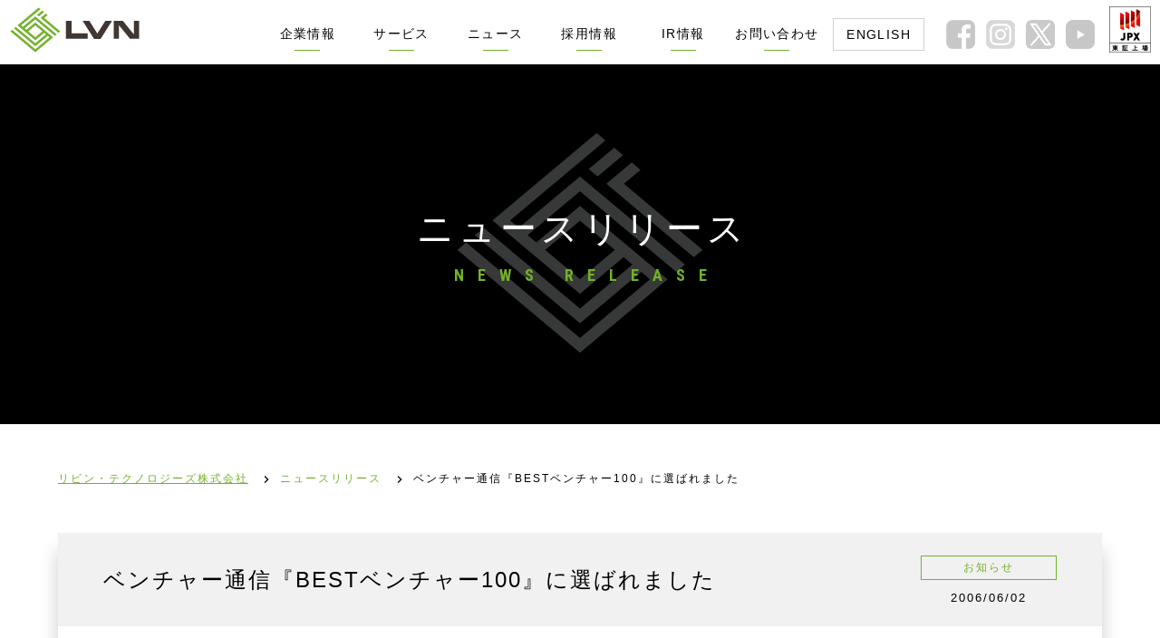

--- FILE ---
content_type: text/html; charset=UTF-8
request_url: https://www.lvn.co.jp/post_news/171/
body_size: 48184
content:



<!DOCTYPE html PUBLIC "-//W3C//DTD XHTML 1.0 Transitional//EN" "http://www.w3.org/TR/xhtml1/DTD/xhtml1-transitional.dtd">
<html xmlns="http://www.w3.org/1999/xhtml" xml:lang="ja" lang="ja">
<head>

<!--*************************wp_headの内容ここから*************************-->
<script>(function(html){html.className = html.className.replace(/\bno-js\b/,'js')})(document.documentElement);</script>
<meta name='robots' content='index, follow, max-image-preview:large, max-snippet:-1, max-video-preview:-1' />

	<!-- This site is optimized with the Yoast SEO plugin v21.0 - https://yoast.com/wordpress/plugins/seo/ -->
	<title>ベンチャー通信『BESTベンチャー100』に選ばれました | リビン・テクノロジーズ株式会社 | WEBテクノロジー×不動産で世界を変える</title>
	<meta name="description" content="ベンチャー通信『BESTベンチャー100』に選ばれました" />
	<link rel="canonical" href="https://www.lvn.co.jp/post_news/171/" />
	<meta property="og:locale" content="ja_JP" />
	<meta property="og:type" content="article" />
	<meta property="og:title" content="ベンチャー通信『BESTベンチャー100』に選ばれました | リビン・テクノロジーズ株式会社 | WEBテクノロジー×不動産で世界を変える" />
	<meta property="og:description" content="ベンチャー通信『BESTベンチャー100』に選ばれました" />
	<meta property="og:url" content="https://www.lvn.co.jp/post_news/171/" />
	<meta property="og:site_name" content="リビン・テクノロジーズ株式会社" />
	<meta property="og:image" content="https://www.lvn.co.jp/wp-content/uploads/2023/06/topLogo.jpg" />
	<meta property="og:image:width" content="1200" />
	<meta property="og:image:height" content="630" />
	<meta property="og:image:type" content="image/jpeg" />
	<meta name="twitter:card" content="summary_large_image" />
	<meta name="twitter:site" content="@lvn_tech" />
	<script type="application/ld+json" class="yoast-schema-graph">{"@context":"https://schema.org","@graph":[{"@type":"WebPage","@id":"https://www.lvn.co.jp/post_news/171/","url":"https://www.lvn.co.jp/post_news/171/","name":"ベンチャー通信『BESTベンチャー100』に選ばれました | リビン・テクノロジーズ株式会社 | WEBテクノロジー×不動産で世界を変える","isPartOf":{"@id":"https://www.lvn.co.jp/#website"},"datePublished":"2018-08-21T01:29:19+00:00","dateModified":"2018-08-21T01:29:19+00:00","description":"ベンチャー通信『BESTベンチャー100』に選ばれました","breadcrumb":{"@id":"https://www.lvn.co.jp/post_news/171/#breadcrumb"},"inLanguage":"ja","potentialAction":[{"@type":"ReadAction","target":["https://www.lvn.co.jp/post_news/171/"]}]},{"@type":"BreadcrumbList","@id":"https://www.lvn.co.jp/post_news/171/#breadcrumb","itemListElement":[{"@type":"ListItem","position":1,"name":"ホーム","item":"https://www.lvn.co.jp/"},{"@type":"ListItem","position":2,"name":"ニュースリリース","item":"https://www.lvn.co.jp/post_news/"},{"@type":"ListItem","position":3,"name":"ベンチャー通信『BESTベンチャー100』に選ばれました"}]},{"@type":"WebSite","@id":"https://www.lvn.co.jp/#website","url":"https://www.lvn.co.jp/","name":"リビン・テクノロジーズ株式会社","description":"WEBテクノロジー×不動産で世界を変える","publisher":{"@id":"https://www.lvn.co.jp/#organization"},"potentialAction":[{"@type":"SearchAction","target":{"@type":"EntryPoint","urlTemplate":"https://www.lvn.co.jp/?s={search_term_string}"},"query-input":"required name=search_term_string"}],"inLanguage":"ja"},{"@type":"Organization","@id":"https://www.lvn.co.jp/#organization","name":"リビン・テクノロジーズ株式会社","url":"https://www.lvn.co.jp/","logo":{"@type":"ImageObject","inLanguage":"ja","@id":"https://www.lvn.co.jp/#/schema/logo/image/","url":"https://www.lvn.co.jp/wp-content/uploads/2023/06/topLogo.jpg","contentUrl":"https://www.lvn.co.jp/wp-content/uploads/2023/06/topLogo.jpg","width":1200,"height":630,"caption":"リビン・テクノロジーズ株式会社"},"image":{"@id":"https://www.lvn.co.jp/#/schema/logo/image/"},"sameAs":["https://twitter.com/lvn_tech"]}]}</script>
	<!-- / Yoast SEO plugin. -->


<link rel='dns-prefetch' href='//fonts.googleapis.com' />
<link href='https://fonts.gstatic.com' crossorigin rel='preconnect' />
<link rel='stylesheet' id='wp-block-library-css' href='https://www.lvn.co.jp/wp-includes/css/dist/block-library/style.min.css?ver=6.3.7' type='text/css' media='all' />
<style id='classic-theme-styles-inline-css' type='text/css'>
/*! This file is auto-generated */
.wp-block-button__link{color:#fff;background-color:#32373c;border-radius:9999px;box-shadow:none;text-decoration:none;padding:calc(.667em + 2px) calc(1.333em + 2px);font-size:1.125em}.wp-block-file__button{background:#32373c;color:#fff;text-decoration:none}
</style>
<style id='global-styles-inline-css' type='text/css'>
body{--wp--preset--color--black: #000000;--wp--preset--color--cyan-bluish-gray: #abb8c3;--wp--preset--color--white: #ffffff;--wp--preset--color--pale-pink: #f78da7;--wp--preset--color--vivid-red: #cf2e2e;--wp--preset--color--luminous-vivid-orange: #ff6900;--wp--preset--color--luminous-vivid-amber: #fcb900;--wp--preset--color--light-green-cyan: #7bdcb5;--wp--preset--color--vivid-green-cyan: #00d084;--wp--preset--color--pale-cyan-blue: #8ed1fc;--wp--preset--color--vivid-cyan-blue: #0693e3;--wp--preset--color--vivid-purple: #9b51e0;--wp--preset--gradient--vivid-cyan-blue-to-vivid-purple: linear-gradient(135deg,rgba(6,147,227,1) 0%,rgb(155,81,224) 100%);--wp--preset--gradient--light-green-cyan-to-vivid-green-cyan: linear-gradient(135deg,rgb(122,220,180) 0%,rgb(0,208,130) 100%);--wp--preset--gradient--luminous-vivid-amber-to-luminous-vivid-orange: linear-gradient(135deg,rgba(252,185,0,1) 0%,rgba(255,105,0,1) 100%);--wp--preset--gradient--luminous-vivid-orange-to-vivid-red: linear-gradient(135deg,rgba(255,105,0,1) 0%,rgb(207,46,46) 100%);--wp--preset--gradient--very-light-gray-to-cyan-bluish-gray: linear-gradient(135deg,rgb(238,238,238) 0%,rgb(169,184,195) 100%);--wp--preset--gradient--cool-to-warm-spectrum: linear-gradient(135deg,rgb(74,234,220) 0%,rgb(151,120,209) 20%,rgb(207,42,186) 40%,rgb(238,44,130) 60%,rgb(251,105,98) 80%,rgb(254,248,76) 100%);--wp--preset--gradient--blush-light-purple: linear-gradient(135deg,rgb(255,206,236) 0%,rgb(152,150,240) 100%);--wp--preset--gradient--blush-bordeaux: linear-gradient(135deg,rgb(254,205,165) 0%,rgb(254,45,45) 50%,rgb(107,0,62) 100%);--wp--preset--gradient--luminous-dusk: linear-gradient(135deg,rgb(255,203,112) 0%,rgb(199,81,192) 50%,rgb(65,88,208) 100%);--wp--preset--gradient--pale-ocean: linear-gradient(135deg,rgb(255,245,203) 0%,rgb(182,227,212) 50%,rgb(51,167,181) 100%);--wp--preset--gradient--electric-grass: linear-gradient(135deg,rgb(202,248,128) 0%,rgb(113,206,126) 100%);--wp--preset--gradient--midnight: linear-gradient(135deg,rgb(2,3,129) 0%,rgb(40,116,252) 100%);--wp--preset--font-size--small: 13px;--wp--preset--font-size--medium: 20px;--wp--preset--font-size--large: 36px;--wp--preset--font-size--x-large: 42px;--wp--preset--spacing--20: 0.44rem;--wp--preset--spacing--30: 0.67rem;--wp--preset--spacing--40: 1rem;--wp--preset--spacing--50: 1.5rem;--wp--preset--spacing--60: 2.25rem;--wp--preset--spacing--70: 3.38rem;--wp--preset--spacing--80: 5.06rem;--wp--preset--shadow--natural: 6px 6px 9px rgba(0, 0, 0, 0.2);--wp--preset--shadow--deep: 12px 12px 50px rgba(0, 0, 0, 0.4);--wp--preset--shadow--sharp: 6px 6px 0px rgba(0, 0, 0, 0.2);--wp--preset--shadow--outlined: 6px 6px 0px -3px rgba(255, 255, 255, 1), 6px 6px rgba(0, 0, 0, 1);--wp--preset--shadow--crisp: 6px 6px 0px rgba(0, 0, 0, 1);}:where(.is-layout-flex){gap: 0.5em;}:where(.is-layout-grid){gap: 0.5em;}body .is-layout-flow > .alignleft{float: left;margin-inline-start: 0;margin-inline-end: 2em;}body .is-layout-flow > .alignright{float: right;margin-inline-start: 2em;margin-inline-end: 0;}body .is-layout-flow > .aligncenter{margin-left: auto !important;margin-right: auto !important;}body .is-layout-constrained > .alignleft{float: left;margin-inline-start: 0;margin-inline-end: 2em;}body .is-layout-constrained > .alignright{float: right;margin-inline-start: 2em;margin-inline-end: 0;}body .is-layout-constrained > .aligncenter{margin-left: auto !important;margin-right: auto !important;}body .is-layout-constrained > :where(:not(.alignleft):not(.alignright):not(.alignfull)){max-width: var(--wp--style--global--content-size);margin-left: auto !important;margin-right: auto !important;}body .is-layout-constrained > .alignwide{max-width: var(--wp--style--global--wide-size);}body .is-layout-flex{display: flex;}body .is-layout-flex{flex-wrap: wrap;align-items: center;}body .is-layout-flex > *{margin: 0;}body .is-layout-grid{display: grid;}body .is-layout-grid > *{margin: 0;}:where(.wp-block-columns.is-layout-flex){gap: 2em;}:where(.wp-block-columns.is-layout-grid){gap: 2em;}:where(.wp-block-post-template.is-layout-flex){gap: 1.25em;}:where(.wp-block-post-template.is-layout-grid){gap: 1.25em;}.has-black-color{color: var(--wp--preset--color--black) !important;}.has-cyan-bluish-gray-color{color: var(--wp--preset--color--cyan-bluish-gray) !important;}.has-white-color{color: var(--wp--preset--color--white) !important;}.has-pale-pink-color{color: var(--wp--preset--color--pale-pink) !important;}.has-vivid-red-color{color: var(--wp--preset--color--vivid-red) !important;}.has-luminous-vivid-orange-color{color: var(--wp--preset--color--luminous-vivid-orange) !important;}.has-luminous-vivid-amber-color{color: var(--wp--preset--color--luminous-vivid-amber) !important;}.has-light-green-cyan-color{color: var(--wp--preset--color--light-green-cyan) !important;}.has-vivid-green-cyan-color{color: var(--wp--preset--color--vivid-green-cyan) !important;}.has-pale-cyan-blue-color{color: var(--wp--preset--color--pale-cyan-blue) !important;}.has-vivid-cyan-blue-color{color: var(--wp--preset--color--vivid-cyan-blue) !important;}.has-vivid-purple-color{color: var(--wp--preset--color--vivid-purple) !important;}.has-black-background-color{background-color: var(--wp--preset--color--black) !important;}.has-cyan-bluish-gray-background-color{background-color: var(--wp--preset--color--cyan-bluish-gray) !important;}.has-white-background-color{background-color: var(--wp--preset--color--white) !important;}.has-pale-pink-background-color{background-color: var(--wp--preset--color--pale-pink) !important;}.has-vivid-red-background-color{background-color: var(--wp--preset--color--vivid-red) !important;}.has-luminous-vivid-orange-background-color{background-color: var(--wp--preset--color--luminous-vivid-orange) !important;}.has-luminous-vivid-amber-background-color{background-color: var(--wp--preset--color--luminous-vivid-amber) !important;}.has-light-green-cyan-background-color{background-color: var(--wp--preset--color--light-green-cyan) !important;}.has-vivid-green-cyan-background-color{background-color: var(--wp--preset--color--vivid-green-cyan) !important;}.has-pale-cyan-blue-background-color{background-color: var(--wp--preset--color--pale-cyan-blue) !important;}.has-vivid-cyan-blue-background-color{background-color: var(--wp--preset--color--vivid-cyan-blue) !important;}.has-vivid-purple-background-color{background-color: var(--wp--preset--color--vivid-purple) !important;}.has-black-border-color{border-color: var(--wp--preset--color--black) !important;}.has-cyan-bluish-gray-border-color{border-color: var(--wp--preset--color--cyan-bluish-gray) !important;}.has-white-border-color{border-color: var(--wp--preset--color--white) !important;}.has-pale-pink-border-color{border-color: var(--wp--preset--color--pale-pink) !important;}.has-vivid-red-border-color{border-color: var(--wp--preset--color--vivid-red) !important;}.has-luminous-vivid-orange-border-color{border-color: var(--wp--preset--color--luminous-vivid-orange) !important;}.has-luminous-vivid-amber-border-color{border-color: var(--wp--preset--color--luminous-vivid-amber) !important;}.has-light-green-cyan-border-color{border-color: var(--wp--preset--color--light-green-cyan) !important;}.has-vivid-green-cyan-border-color{border-color: var(--wp--preset--color--vivid-green-cyan) !important;}.has-pale-cyan-blue-border-color{border-color: var(--wp--preset--color--pale-cyan-blue) !important;}.has-vivid-cyan-blue-border-color{border-color: var(--wp--preset--color--vivid-cyan-blue) !important;}.has-vivid-purple-border-color{border-color: var(--wp--preset--color--vivid-purple) !important;}.has-vivid-cyan-blue-to-vivid-purple-gradient-background{background: var(--wp--preset--gradient--vivid-cyan-blue-to-vivid-purple) !important;}.has-light-green-cyan-to-vivid-green-cyan-gradient-background{background: var(--wp--preset--gradient--light-green-cyan-to-vivid-green-cyan) !important;}.has-luminous-vivid-amber-to-luminous-vivid-orange-gradient-background{background: var(--wp--preset--gradient--luminous-vivid-amber-to-luminous-vivid-orange) !important;}.has-luminous-vivid-orange-to-vivid-red-gradient-background{background: var(--wp--preset--gradient--luminous-vivid-orange-to-vivid-red) !important;}.has-very-light-gray-to-cyan-bluish-gray-gradient-background{background: var(--wp--preset--gradient--very-light-gray-to-cyan-bluish-gray) !important;}.has-cool-to-warm-spectrum-gradient-background{background: var(--wp--preset--gradient--cool-to-warm-spectrum) !important;}.has-blush-light-purple-gradient-background{background: var(--wp--preset--gradient--blush-light-purple) !important;}.has-blush-bordeaux-gradient-background{background: var(--wp--preset--gradient--blush-bordeaux) !important;}.has-luminous-dusk-gradient-background{background: var(--wp--preset--gradient--luminous-dusk) !important;}.has-pale-ocean-gradient-background{background: var(--wp--preset--gradient--pale-ocean) !important;}.has-electric-grass-gradient-background{background: var(--wp--preset--gradient--electric-grass) !important;}.has-midnight-gradient-background{background: var(--wp--preset--gradient--midnight) !important;}.has-small-font-size{font-size: var(--wp--preset--font-size--small) !important;}.has-medium-font-size{font-size: var(--wp--preset--font-size--medium) !important;}.has-large-font-size{font-size: var(--wp--preset--font-size--large) !important;}.has-x-large-font-size{font-size: var(--wp--preset--font-size--x-large) !important;}
.wp-block-navigation a:where(:not(.wp-element-button)){color: inherit;}
:where(.wp-block-post-template.is-layout-flex){gap: 1.25em;}:where(.wp-block-post-template.is-layout-grid){gap: 1.25em;}
:where(.wp-block-columns.is-layout-flex){gap: 2em;}:where(.wp-block-columns.is-layout-grid){gap: 2em;}
.wp-block-pullquote{font-size: 1.5em;line-height: 1.6;}
</style>
<link rel='stylesheet' id='twentyfifteen-fonts-css' href='https://fonts.googleapis.com/css?family=Noto+Sans%3A400italic%2C700italic%2C400%2C700%7CNoto+Serif%3A400italic%2C700italic%2C400%2C700%7CInconsolata%3A400%2C700&#038;subset=latin%2Clatin-ext' type='text/css' media='all' />
<link rel='stylesheet' id='genericons-css' href='https://www.lvn.co.jp/wp-content/themes/lvn_cojp/genericons/genericons.css?ver=3.2' type='text/css' media='all' />
<link rel='stylesheet' id='twentyfifteen-style-css' href='https://www.lvn.co.jp/wp-content/themes/lvn_cojp/style.css?ver=6.3.7' type='text/css' media='all' />
<!--[if lt IE 9]>
<link rel='stylesheet' id='twentyfifteen-ie-css' href='https://www.lvn.co.jp/wp-content/themes/lvn_cojp/css/ie.css?ver=20141010' type='text/css' media='all' />
<![endif]-->
<!--[if lt IE 8]>
<link rel='stylesheet' id='twentyfifteen-ie7-css' href='https://www.lvn.co.jp/wp-content/themes/lvn_cojp/css/ie7.css?ver=20141010' type='text/css' media='all' />
<![endif]-->
<script type='text/javascript' src='https://www.lvn.co.jp/wp-includes/js/jquery/jquery.min.js?ver=3.7.0' id='jquery-core-js'></script>
<script type='text/javascript' src='https://www.lvn.co.jp/wp-includes/js/jquery/jquery-migrate.min.js?ver=3.4.1' id='jquery-migrate-js'></script>
<link rel='shortlink' href='https://www.lvn.co.jp/?p=171' />
<style type="text/css">.recentcomments a{display:inline !important;padding:0 !important;margin:0 !important;}</style><!--*************************wp_headの内容ここまで*************************-->


<meta http-equiv="Content-Type" content="text/html; charset=utf-8" />
<meta name="format-detection" content="telephone=no">
<link rel="shortcut icon" href="https://www.lvn.co.jp/wp-content/themes/lvn_cojp/include/images/favicon.ico">

<!-- Google代理店の認証用 -->
<meta name="google-site-verification" content="0LLXRqd6d9k6c_ZzSwbRColCYt-BZw5jjfufmTRDCMM" />

<!-- 外部ファイル読み込み -->
<link rel="stylesheet" type="text/css" href="https://www.lvn.co.jp/wp-content/themes/lvn_cojp/include/css/common.css?m=1702965237" />
<link rel="stylesheet" type="text/css" href="https://fonts.googleapis.com/css?family=Roboto+Condensed:700" />
<link rel="stylesheet" type="text/css" href="https://www.lvn.co.jp/wp-content/themes/lvn_cojp/include/css/slidebox/slick.css" />
<script type="text/javascript" src="https://www.lvn.co.jp/wp-content/themes/lvn_cojp/include/js/jquery-1.10.0.min.js"></script>
<link rel="stylesheet" type="text/css" href="https://www.lvn.co.jp/wp-content/themes/lvn_cojp/include/css/colorbox/jquery.colorbox.css">
<script type="text/javascript" src="https://www.lvn.co.jp/wp-content/themes/lvn_cojp/include/js/jquery.easing.min.js"></script>
<script type="text/javascript" src="https://www.lvn.co.jp/wp-content/themes/lvn_cojp/include/js/jquery.cookie.js"></script>
<script type="text/javascript" src="https://www.lvn.co.jp/wp-content/themes/lvn_cojp/include/js/jquery.ui.js"></script>
<script type="text/javascript" src="https://www.lvn.co.jp/wp-content/themes/lvn_cojp/include/js/jquery_base.js"></script>
<script type="text/javascript" src="https://www.lvn.co.jp/wp-content/themes/lvn_cojp/include/js/loading.js"></script>
<script type="text/javascript" src="https://www.lvn.co.jp/wp-content/themes/lvn_cojp/include/js/ofi.min.js"></script>
<script type="text/javascript" crossorigin="anonymous" src="https://cdn-static.lvnmatch.jp/js/utility/constString.js"></script>

<script type="text/javascript">
$(function () { objectFitImages('.fit img'); });
</script>

<!-- 外部ファイル読み込み -->
<!-- 追加CSS  START -->
<!-- 追加CSS END -->


<!-- Google Tag Manager -->
<script>(function(w,d,s,l,i){w[l]=w[l]||[];w[l].push({'gtm.start':
new Date().getTime(),event:'gtm.js'});var f=d.getElementsByTagName(s)[0],
j=d.createElement(s),dl=l!='dataLayer'?'&l='+l:'';j.async=true;j.src=
'https://www.googletagmanager.com/gtm.js?id='+i+dl;f.parentNode.insertBefore(j,f);
})(window,document,'script','dataLayer','GTM-WXVKGKD');</script>
<!-- End Google Tag Manager -->
<link rel="stylesheet" type="text/css" href="https://www.lvn.co.jp/wp-content/themes/lvn_cojp/include/css/post-news.css" />
</head>
<body id="page" class="news">
<!-- Google Tag Manager (noscript) -->
<noscript><iframe src="https://www.googletagmanager.com/ns.html?id=GTM-WXVKGKD" 
height="0" width="0" style="display:none;visibility:hidden"></iframe></noscript>
<!-- End Google Tag Manager (noscript) -->
<div id="Wrapper">
    <!-- loading -->
    <div id="loader-bg">
        <div id="loading">
            <p class="logo"></p>
        </div>
    </div>
    <!-- loading end -->

    <!-- contents -->
    <div id="contents">

        
    <!-- #pagetitle# -->
    <div id="pagetitle" class="">
        <div class="inner">
            <h2>ニュースリリース</h2>
            <p>NEWS RELEASE</p>
        </div>
        <i></i>
    </div>
    <!-- #pagetitle# end -->

    <div id="pagedata" class="clearfix">
    <!-- #pankuzu# -->
    <div class="pankuzu singlePost sp">
        <!-- Breadcrumb NavXT 6.6.0 -->
<a href="https://www.lvn.co.jp" class="top">リビン・テクノロジーズ株式会社<meta property="position" content="1"></a><span property="itemListElement" typeof="ListItem"><a property="item" typeof="WebPage" title="ニュースリリースへ移動" href="https://www.lvn.co.jp/post_news/" class="post post-post_news-archive"><span property="name">ニュースリリース</span></a><meta property="position" content="2"></span><span property="itemListElement" typeof="ListItem"><span property="name">ベンチャー通信『BESTベンチャー100』に選ばれました</span><meta property="position" content="3"></span>    </div>
    <!-- #pankuzu# end -->
    <!-- #pagenavi# -->
        <!-- #pagenavi# end -->
    </div>
    <div id="Header">    <div class="inner">
                <div class="logo">
            <a href="https://www.lvn.co.jp/"></a>
        </div>
                <div id="globalBg">
            <div class="menu-global-menu-container"><ul id="menu-global-menu" class="menu"><li id="menu-item-8832" class="noAct menu-item menu-item-type-custom menu-item-object-custom menu-item-has-children menu-item-8832"><a href="#">企業情報</a>
<ul class="sub-menu">
	<li id="menu-item-8858" class="menu-item menu-item-type-post_type menu-item-object-page menu-item-8858"><a href="https://www.lvn.co.jp/company/profile/">会社概要</a></li>
	<li id="menu-item-15999" class="menu-item menu-item-type-post_type menu-item-object-page menu-item-15999"><a href="https://www.lvn.co.jp/company/executive/">役員略歴</a></li>
	<li id="menu-item-8857" class="menu-item menu-item-type-post_type menu-item-object-page menu-item-8857"><a href="https://www.lvn.co.jp/company/business/">ビジネスモデル</a></li>
	<li id="menu-item-8860" class="menu-item menu-item-type-post_type menu-item-object-page menu-item-8860"><a href="https://www.lvn.co.jp/company/history/">沿革</a></li>
	<li id="menu-item-8855" class="menu-item menu-item-type-post_type menu-item-object-page menu-item-8855"><a href="https://www.lvn.co.jp/company/compass/">コンパス</a></li>
	<li id="menu-item-21885" class="menu-item menu-item-type-post_type menu-item-object-page menu-item-21885"><a href="https://www.lvn.co.jp/company/promise/">リビンプロミス</a></li>
	<li id="menu-item-8856" class="menu-item menu-item-type-post_type menu-item-object-page menu-item-8856"><a href="https://www.lvn.co.jp/company/message/">トップメッセージ</a></li>
	<li id="menu-item-18401" class="menu-item menu-item-type-custom menu-item-object-custom menu-item-18401"><a href="https://www.lvn.co.jp/20th/">20周年記念サイト</a></li>
	<li id="menu-item-21503" class="menu-item menu-item-type-custom menu-item-object-custom menu-item-21503"><a href="https://x.com/lvn_kendo">剣道部公式X</a></li>
</ul>
</li>
<li id="menu-item-8870" class="noAct menu-item menu-item-type-custom menu-item-object-custom menu-item-has-children menu-item-8870"><a href="#">サービス</a>
<ul class="sub-menu">
	<li id="menu-item-8862" class="menu-item menu-item-type-post_type menu-item-object-page menu-item-8862"><a href="https://www.lvn.co.jp/service/outline/">サービス概要</a></li>
	<li id="menu-item-8833" class="menu-item menu-item-type-custom menu-item-object-custom menu-item-8833"><a target="_blank" rel="noopener" href="https://www.lvnmatch.jp/">リビンマッチ</a></li>
	<li id="menu-item-8836" class="menu-item menu-item-type-custom menu-item-object-custom menu-item-8836"><a target="_blank" rel="noopener" href="https://madoguti.jp/">不動産売却の窓口</a></li>
	<li id="menu-item-8841" class="menu-item menu-item-type-custom menu-item-object-custom menu-item-8841"><a target="_blank" rel="noopener" href="https://www.leaseback.pro/">リースバック比較PRO</a></li>
	<li id="menu-item-10328" class="menu-item menu-item-type-custom menu-item-object-custom menu-item-10328"><a target="_blank" rel="noopener" href="https://gaiheki.lvnmatch.jp/">ぬりマッチ</a></li>
	<li id="menu-item-13346" class="menu-item menu-item-type-custom menu-item-object-custom menu-item-13346"><a target="_blank" rel="noopener noreferrer" href="https://www.metaexpo.jp/">メタ住宅展示場</a></li>
	<li id="menu-item-8838" class="menu-item menu-item-type-custom menu-item-object-custom menu-item-8838"><a target="_blank" rel="noopener" href="https://www.smshunter.net/">SMSハンター</a></li>
	<li id="menu-item-15926" class="menu-item menu-item-type-custom menu-item-object-custom menu-item-15926"><a target="_blank" rel="noopener" href="https://www.baizo-kanri.jp/">管理戸数ふえるくん</a></li>
	<li id="menu-item-21573" class="menu-item menu-item-type-custom menu-item-object-custom menu-item-21573"><a href="https://www.satei.show/">査定書つくるくん</a></li>
	<li id="menu-item-21574" class="menu-item menu-item-type-custom menu-item-object-custom menu-item-21574"><a href="https://www.apomax.jp/">アポMAXひかり</a></li>
	<li id="menu-item-8839" class="menu-item menu-item-type-custom menu-item-object-custom menu-item-8839"><a target="_blank" rel="noopener" href="https://www.fudosan-guide.org/">不動産の集客ナビ</a></li>
	<li id="menu-item-8834" class="menu-item menu-item-type-custom menu-item-object-custom menu-item-8834"><a target="_blank" rel="noopener" href="https://www.lvnmag.jp/">リビンマガジンBiz</a></li>
	<li id="menu-item-8842" class="menu-item menu-item-type-custom menu-item-object-custom menu-item-8842"><a target="_blank" rel="noopener" href="https://www.fudosanma.jp/">不動産業界M&#038;A相談センター</a></li>
	<li id="menu-item-8861" class="menu-item menu-item-type-post_type menu-item-object-page menu-item-8861"><a href="https://www.lvn.co.jp/service/advertise/">ネット広告</a></li>
	<li id="menu-item-17973" class="menu-item menu-item-type-post_type_archive menu-item-object-dx_research menu-item-17973"><a href="https://www.lvn.co.jp/dx_research/">DXトレンドリサーチ</a></li>
	<li id="menu-item-8854" class="menu-item menu-item-type-post_type menu-item-object-page menu-item-8854"><a href="https://www.lvn.co.jp/ma/">企業売却をお考えの方へ</a></li>
</ul>
</li>
<li id="menu-item-8871" class="noAct menu-item menu-item-type-custom menu-item-object-custom menu-item-has-children menu-item-8871"><a href="#">ニュース</a>
<ul class="sub-menu">
	<li id="menu-item-8826" class="menu-item menu-item-type-post_type_archive menu-item-object-post_news menu-item-8826"><a href="https://www.lvn.co.jp/post_news/">ニュースリリース</a></li>
	<li id="menu-item-8846" class="menu-item menu-item-type-post_type menu-item-object-page menu-item-8846"><a href="https://www.lvn.co.jp/ir/irnews/">IRニュース</a></li>
	<li id="menu-item-8827" class="menu-item menu-item-type-post_type_archive menu-item-object-post_media menu-item-8827"><a href="https://www.lvn.co.jp/post_media/">新聞・雑誌掲載実績</a></li>
	<li id="menu-item-8828" class="menu-item menu-item-type-post_type_archive menu-item-object-post_webmedia menu-item-8828"><a href="https://www.lvn.co.jp/post_webmedia/">Webメディア掲載実績</a></li>
	<li id="menu-item-8829" class="menu-item menu-item-type-post_type_archive menu-item-object-post_report menu-item-8829"><a href="https://www.lvn.co.jp/post_report/">リサーチ</a></li>
</ul>
</li>
<li id="menu-item-8872" class="noAct menu-item menu-item-type-custom menu-item-object-custom menu-item-has-children menu-item-8872"><a href="#">採用情報</a>
<ul class="sub-menu">
	<li id="menu-item-8876" class="menu-item menu-item-type-custom menu-item-object-custom menu-item-8876"><a target="_blank" rel="noopener" href="https://recruit.lvn.co.jp/">採用サイト</a></li>
	<li id="menu-item-16579" class="menu-item menu-item-type-custom menu-item-object-custom menu-item-16579"><a target="_blank" rel="noopener" href="https://recruit.lvn.co.jp/recruitment-information/">募集職種一覧</a></li>
	<li id="menu-item-8864" class="menu-item menu-item-type-post_type menu-item-object-page menu-item-8864"><a href="https://www.lvn.co.jp/recruit/gallery/">フォトギャラリー</a></li>
	<li id="menu-item-8831" class="menu-item menu-item-type-post_type_archive menu-item-object-post_recmovie menu-item-8831"><a href="https://www.lvn.co.jp/post_recmovie/">動画でわかるリビン</a></li>
	<li id="menu-item-14031" class="menu-item menu-item-type-custom menu-item-object-custom menu-item-14031"><a target="_blank" rel="noopener" href="https://careerpark-agent.jp/interview/167-2">社長インタビュー</a></li>
	<li id="menu-item-9429" class="menu-item menu-item-type-custom menu-item-object-custom menu-item-9429"><a target="_blank" rel="noopener" href="https://qiita.com/organizations/lvn">開発メンバー技術記事</a></li>
</ul>
</li>
<li id="menu-item-8873" class="noAct menu-item menu-item-type-custom menu-item-object-custom menu-item-has-children menu-item-8873"><a href="#">IR情報</a>
<ul class="sub-menu">
	<li id="menu-item-8844" class="menu-item menu-item-type-post_type menu-item-object-page menu-item-8844"><a href="https://www.lvn.co.jp/ir/investors/">株主・投資家の皆様へ</a></li>
	<li id="menu-item-8875" class="menu-item menu-item-type-post_type menu-item-object-page menu-item-8875"><a href="https://www.lvn.co.jp/company/business/">ビジネスモデル</a></li>
	<li id="menu-item-8847" class="menu-item menu-item-type-post_type menu-item-object-page menu-item-8847"><a href="https://www.lvn.co.jp/ir/irlibrary/">IRライブラリー</a></li>
	<li id="menu-item-8869" class="menu-item menu-item-type-taxonomy menu-item-object-category menu-item-8869"><a href="https://www.lvn.co.jp/irmovie/">IR動画</a></li>
	<li id="menu-item-8878" class="menu-item menu-item-type-post_type menu-item-object-page menu-item-8878"><a href="https://www.lvn.co.jp/ir/irnews/">IRニュース</a></li>
	<li id="menu-item-25476" class="menu-item menu-item-type-post_type menu-item-object-page menu-item-25476"><a href="https://www.lvn.co.jp/ir/highlight/">業績ハイライト</a></li>
	<li id="menu-item-8845" class="menu-item menu-item-type-post_type menu-item-object-page menu-item-8845"><a href="https://www.lvn.co.jp/ir/ircalendar/">IRカレンダー</a></li>
	<li id="menu-item-8851" class="menu-item menu-item-type-post_type menu-item-object-page menu-item-8851"><a href="https://www.lvn.co.jp/ir/stock/">株式・株価情報</a></li>
	<li id="menu-item-22428" class="menu-item menu-item-type-post_type menu-item-object-page menu-item-22428"><a href="https://www.lvn.co.jp/ir/shareholderbenefit/">株主優待制度</a></li>
	<li id="menu-item-8848" class="menu-item menu-item-type-post_type menu-item-object-page menu-item-8848"><a href="https://www.lvn.co.jp/ir/governance/">コーポレート・ガバナンス</a></li>
	<li id="menu-item-8853" class="menu-item menu-item-type-post_type menu-item-object-page menu-item-8853"><a href="https://www.lvn.co.jp/ir/epn/">電子公告</a></li>
	<li id="menu-item-8850" class="menu-item menu-item-type-post_type menu-item-object-page menu-item-8850"><a href="https://www.lvn.co.jp/ir/disclosure_policy/">情報開示方針</a></li>
	<li id="menu-item-8849" class="menu-item menu-item-type-post_type menu-item-object-page menu-item-8849"><a href="https://www.lvn.co.jp/ir/disclaimer/">免責事項</a></li>
</ul>
</li>
<li id="menu-item-8874" class="anc exFoot menu-item menu-item-type-post_type menu-item-object-page menu-item-8874"><a href="https://www.lvn.co.jp/contact/">お問い合わせ</a></li>
<li id="menu-item-8843" class="eng exFoot menu-item menu-item-type-post_type menu-item-object-page menu-item-8843"><a href="https://www.lvn.co.jp/english/presidents-message/">ENGLISH</a></li>
</ul></div>            <div class="snsset">
                <a href="https://www.facebook.com/lvn.tech/" target="_blank" class="fb"></a>
                <a href="https://www.instagram.com/lvn.tech/" target="_blank" class="ig"></a>
                <a href="https://twitter.com/lvn_tech" target="_blank" class="tw"></a>
                <a href="https://www.youtube.com/playlist?list=PLzPAp2QAiDYhqxS5Bd9aIWjTVTj0TKhwi" target="_blank" class="yt"></a>
                <span class="jpx"><img src="https://www.lvn.co.jp/wp-content/themes/lvn_cojp/include/images/mothers.png" alt="東証上場" /></span>
            </div>
            <p class="close">CLOSE</p>
        </div>
        <div class="open"><span></span><span></span><span></span></div>
    </div>
</div>
<!-- #header# end -->
        <div class="container">
            <div class="wideblock">
                <!-- #pankuzu# -->
                <div class="pankuzu pc">
                    <!-- Breadcrumb NavXT 6.6.0 -->
<a href="https://www.lvn.co.jp" class="top">リビン・テクノロジーズ株式会社<meta property="position" content="1"></a><span property="itemListElement" typeof="ListItem"><a property="item" typeof="WebPage" title="ニュースリリースへ移動" href="https://www.lvn.co.jp/post_news/" class="post post-post_news-archive"><span property="name">ニュースリリース</span></a><meta property="position" content="2"></span><span property="itemListElement" typeof="ListItem"><span property="name">ベンチャー通信『BESTベンチャー100』に選ばれました</span><meta property="position" content="3"></span>                </div>
                <!-- #pankuzu# end -->
                <div class="contents">
                    <div class="ttlL">
                        <h3 class="ttl">ベンチャー通信『BESTベンチャー100』に選ばれました</h3>
                        <p class="date">2006/06/02</p>
                        <p class="cate">お知らせ</p>
                    </div>

                    <div class="cms_entry">
                        ベンチャー通信『BESTベンチャー100』に選ばれました                                                                        <!--information START-->
                                                <!--information END-->
                                            </div>

                </div>
            </div>
        </div>
        
<script>
    
</script>
<!-- #Footerbanner -->
<div id="Footerbanner">
<ul class="clearfix"><li><a href="https://kawai.lvn.co.jp/" target="_blank"><img src="https://www.lvn.co.jp/wp-content/uploads/2021/04/fbanner01.jpg" alt="社長ブログ" /></a></li><li><a href="https://listen-web.com/story/daimu-kawai" target="_blank"><img src="https://www.lvn.co.jp/wp-content/uploads/2021/04/fbanner09.jpg" alt="社長ストーリー" /></a></li><li><a href="https://next10bagger.jp/4445/" target="_blank"><img src="https://www.lvn.co.jp/wp-content/uploads/2021/04/fbanner11.jpg" alt="next_ten_bagger" /></a></li><li><a href="https://clean-fighters.jp/" target="_blank"><img src="https://www.lvn.co.jp/wp-content/uploads/2024/04/cleanfightersBannner-1.jpg" alt="クリーンファイターズ" /></a></li><li><a href="https://qiita.com/organizations/lvn" target="_blank"><img src="https://www.lvn.co.jp/wp-content/uploads/2021/06/qittaBanner.jpg" alt="開発メンバー技術記事" /></a></li></ul></div>
<!-- #Footerbanner end -->
        
<!-- #Footer# -->
<div id="Footer">
    <div class="menu-global-menu-container"><ul id="menu-global-menu-1" class="menu"><li class="noAct menu-item menu-item-type-custom menu-item-object-custom menu-item-has-children menu-item-8832"><a href="#">企業情報</a>
<ul class="sub-menu">
	<li class="menu-item menu-item-type-post_type menu-item-object-page menu-item-8858"><a href="https://www.lvn.co.jp/company/profile/">会社概要</a></li>
	<li class="menu-item menu-item-type-post_type menu-item-object-page menu-item-15999"><a href="https://www.lvn.co.jp/company/executive/">役員略歴</a></li>
	<li class="menu-item menu-item-type-post_type menu-item-object-page menu-item-8857"><a href="https://www.lvn.co.jp/company/business/">ビジネスモデル</a></li>
	<li class="menu-item menu-item-type-post_type menu-item-object-page menu-item-8860"><a href="https://www.lvn.co.jp/company/history/">沿革</a></li>
	<li class="menu-item menu-item-type-post_type menu-item-object-page menu-item-8855"><a href="https://www.lvn.co.jp/company/compass/">コンパス</a></li>
	<li class="menu-item menu-item-type-post_type menu-item-object-page menu-item-21885"><a href="https://www.lvn.co.jp/company/promise/">リビンプロミス</a></li>
	<li class="menu-item menu-item-type-post_type menu-item-object-page menu-item-8856"><a href="https://www.lvn.co.jp/company/message/">トップメッセージ</a></li>
	<li class="menu-item menu-item-type-custom menu-item-object-custom menu-item-18401"><a href="https://www.lvn.co.jp/20th/">20周年記念サイト</a></li>
	<li class="menu-item menu-item-type-custom menu-item-object-custom menu-item-21503"><a href="https://x.com/lvn_kendo">剣道部公式X</a></li>
</ul>
</li>
<li class="noAct menu-item menu-item-type-custom menu-item-object-custom menu-item-has-children menu-item-8870"><a href="#">サービス</a>
<ul class="sub-menu">
	<li class="menu-item menu-item-type-post_type menu-item-object-page menu-item-8862"><a href="https://www.lvn.co.jp/service/outline/">サービス概要</a></li>
	<li class="menu-item menu-item-type-custom menu-item-object-custom menu-item-8833"><a target="_blank" rel="noopener" href="https://www.lvnmatch.jp/">リビンマッチ</a></li>
	<li class="menu-item menu-item-type-custom menu-item-object-custom menu-item-8836"><a target="_blank" rel="noopener" href="https://madoguti.jp/">不動産売却の窓口</a></li>
	<li class="menu-item menu-item-type-custom menu-item-object-custom menu-item-8841"><a target="_blank" rel="noopener" href="https://www.leaseback.pro/">リースバック比較PRO</a></li>
	<li class="menu-item menu-item-type-custom menu-item-object-custom menu-item-10328"><a target="_blank" rel="noopener" href="https://gaiheki.lvnmatch.jp/">ぬりマッチ</a></li>
	<li class="menu-item menu-item-type-custom menu-item-object-custom menu-item-13346"><a target="_blank" rel="noopener noreferrer" href="https://www.metaexpo.jp/">メタ住宅展示場</a></li>
	<li class="menu-item menu-item-type-custom menu-item-object-custom menu-item-8838"><a target="_blank" rel="noopener" href="https://www.smshunter.net/">SMSハンター</a></li>
	<li class="menu-item menu-item-type-custom menu-item-object-custom menu-item-15926"><a target="_blank" rel="noopener" href="https://www.baizo-kanri.jp/">管理戸数ふえるくん</a></li>
	<li class="menu-item menu-item-type-custom menu-item-object-custom menu-item-21573"><a href="https://www.satei.show/">査定書つくるくん</a></li>
	<li class="menu-item menu-item-type-custom menu-item-object-custom menu-item-21574"><a href="https://www.apomax.jp/">アポMAXひかり</a></li>
	<li class="menu-item menu-item-type-custom menu-item-object-custom menu-item-8839"><a target="_blank" rel="noopener" href="https://www.fudosan-guide.org/">不動産の集客ナビ</a></li>
	<li class="menu-item menu-item-type-custom menu-item-object-custom menu-item-8834"><a target="_blank" rel="noopener" href="https://www.lvnmag.jp/">リビンマガジンBiz</a></li>
	<li class="menu-item menu-item-type-custom menu-item-object-custom menu-item-8842"><a target="_blank" rel="noopener" href="https://www.fudosanma.jp/">不動産業界M&#038;A相談センター</a></li>
	<li class="menu-item menu-item-type-post_type menu-item-object-page menu-item-8861"><a href="https://www.lvn.co.jp/service/advertise/">ネット広告</a></li>
	<li class="menu-item menu-item-type-post_type_archive menu-item-object-dx_research menu-item-17973"><a href="https://www.lvn.co.jp/dx_research/">DXトレンドリサーチ</a></li>
	<li class="menu-item menu-item-type-post_type menu-item-object-page menu-item-8854"><a href="https://www.lvn.co.jp/ma/">企業売却をお考えの方へ</a></li>
</ul>
</li>
<li class="noAct menu-item menu-item-type-custom menu-item-object-custom menu-item-has-children menu-item-8871"><a href="#">ニュース</a>
<ul class="sub-menu">
	<li class="menu-item menu-item-type-post_type_archive menu-item-object-post_news menu-item-8826"><a href="https://www.lvn.co.jp/post_news/">ニュースリリース</a></li>
	<li class="menu-item menu-item-type-post_type menu-item-object-page menu-item-8846"><a href="https://www.lvn.co.jp/ir/irnews/">IRニュース</a></li>
	<li class="menu-item menu-item-type-post_type_archive menu-item-object-post_media menu-item-8827"><a href="https://www.lvn.co.jp/post_media/">新聞・雑誌掲載実績</a></li>
	<li class="menu-item menu-item-type-post_type_archive menu-item-object-post_webmedia menu-item-8828"><a href="https://www.lvn.co.jp/post_webmedia/">Webメディア掲載実績</a></li>
	<li class="menu-item menu-item-type-post_type_archive menu-item-object-post_report menu-item-8829"><a href="https://www.lvn.co.jp/post_report/">リサーチ</a></li>
</ul>
</li>
<li class="noAct menu-item menu-item-type-custom menu-item-object-custom menu-item-has-children menu-item-8872"><a href="#">採用情報</a>
<ul class="sub-menu">
	<li class="menu-item menu-item-type-custom menu-item-object-custom menu-item-8876"><a target="_blank" rel="noopener" href="https://recruit.lvn.co.jp/">採用サイト</a></li>
	<li class="menu-item menu-item-type-custom menu-item-object-custom menu-item-16579"><a target="_blank" rel="noopener" href="https://recruit.lvn.co.jp/recruitment-information/">募集職種一覧</a></li>
	<li class="menu-item menu-item-type-post_type menu-item-object-page menu-item-8864"><a href="https://www.lvn.co.jp/recruit/gallery/">フォトギャラリー</a></li>
	<li class="menu-item menu-item-type-post_type_archive menu-item-object-post_recmovie menu-item-8831"><a href="https://www.lvn.co.jp/post_recmovie/">動画でわかるリビン</a></li>
	<li class="menu-item menu-item-type-custom menu-item-object-custom menu-item-14031"><a target="_blank" rel="noopener" href="https://careerpark-agent.jp/interview/167-2">社長インタビュー</a></li>
	<li class="menu-item menu-item-type-custom menu-item-object-custom menu-item-9429"><a target="_blank" rel="noopener" href="https://qiita.com/organizations/lvn">開発メンバー技術記事</a></li>
</ul>
</li>
<li class="noAct menu-item menu-item-type-custom menu-item-object-custom menu-item-has-children menu-item-8873"><a href="#">IR情報</a>
<ul class="sub-menu">
	<li class="menu-item menu-item-type-post_type menu-item-object-page menu-item-8844"><a href="https://www.lvn.co.jp/ir/investors/">株主・投資家の皆様へ</a></li>
	<li class="menu-item menu-item-type-post_type menu-item-object-page menu-item-8875"><a href="https://www.lvn.co.jp/company/business/">ビジネスモデル</a></li>
	<li class="menu-item menu-item-type-post_type menu-item-object-page menu-item-8847"><a href="https://www.lvn.co.jp/ir/irlibrary/">IRライブラリー</a></li>
	<li class="menu-item menu-item-type-taxonomy menu-item-object-category menu-item-8869"><a href="https://www.lvn.co.jp/irmovie/">IR動画</a></li>
	<li class="menu-item menu-item-type-post_type menu-item-object-page menu-item-8878"><a href="https://www.lvn.co.jp/ir/irnews/">IRニュース</a></li>
	<li class="menu-item menu-item-type-post_type menu-item-object-page menu-item-25476"><a href="https://www.lvn.co.jp/ir/highlight/">業績ハイライト</a></li>
	<li class="menu-item menu-item-type-post_type menu-item-object-page menu-item-8845"><a href="https://www.lvn.co.jp/ir/ircalendar/">IRカレンダー</a></li>
	<li class="menu-item menu-item-type-post_type menu-item-object-page menu-item-8851"><a href="https://www.lvn.co.jp/ir/stock/">株式・株価情報</a></li>
	<li class="menu-item menu-item-type-post_type menu-item-object-page menu-item-22428"><a href="https://www.lvn.co.jp/ir/shareholderbenefit/">株主優待制度</a></li>
	<li class="menu-item menu-item-type-post_type menu-item-object-page menu-item-8848"><a href="https://www.lvn.co.jp/ir/governance/">コーポレート・ガバナンス</a></li>
	<li class="menu-item menu-item-type-post_type menu-item-object-page menu-item-8853"><a href="https://www.lvn.co.jp/ir/epn/">電子公告</a></li>
	<li class="menu-item menu-item-type-post_type menu-item-object-page menu-item-8850"><a href="https://www.lvn.co.jp/ir/disclosure_policy/">情報開示方針</a></li>
	<li class="menu-item menu-item-type-post_type menu-item-object-page menu-item-8849"><a href="https://www.lvn.co.jp/ir/disclaimer/">免責事項</a></li>
</ul>
</li>
<li class="anc exFoot menu-item menu-item-type-post_type menu-item-object-page menu-item-8874"><a href="https://www.lvn.co.jp/contact/">お問い合わせ</a></li>
<li class="eng exFoot menu-item menu-item-type-post_type menu-item-object-page menu-item-8843"><a href="https://www.lvn.co.jp/english/presidents-message/">ENGLISH</a></li>
</ul></div>    <div class="footend">
        <div class="inner">
            <div class="menu-foot-end-container"><ul id="menu-foot-end" class="menu"><li id="menu-item-8919" class="menu-item menu-item-type-post_type menu-item-object-page menu-item-8919"><a href="https://www.lvn.co.jp/contact/">お問い合わせ</a></li>
<li id="menu-item-8920" class="menu-item menu-item-type-post_type menu-item-object-page menu-item-8920"><a href="https://www.lvn.co.jp/privacy1/">個人情報の取り扱いについて</a></li>
<li id="menu-item-9805" class="menu-item menu-item-type-post_type menu-item-object-page menu-item-9805"><a href="https://www.lvn.co.jp/cancel/">サービス利用停止・キャンセル</a></li>
<li id="menu-item-8918" class="menu-item menu-item-type-post_type menu-item-object-page menu-item-8918"><a href="https://www.lvn.co.jp/sitemap/">サイトマップ</a></li>
<li id="menu-item-8921" class="menu-item menu-item-type-custom menu-item-object-custom menu-item-8921"><a target="_blank" rel="noopener" href="https://www.lvnmatch.jp/lp/sell/promo/">リビンマッチ不動産売却</a></li>
</ul></div>            <p class="pmark"><a href="https://privacymark.jp/" target="_blank"><img src="https://cdn-static.lvnmatch.jp/img/common/pMark/pMarkBk.svg" alt="pmark" /></a></p>
            <p class="copy">Copyright &copy; Living Technologies Inc. All rights reserved.<br />リビン・テクノロジーズ株式会社</p>
        </div>
    </div>
</div>
<!-- #Footer# end -->
        <script type='text/javascript' src='https://www.lvn.co.jp/wp-content/themes/lvn_cojp/js/skip-link-focus-fix.js?ver=20141010' id='twentyfifteen-skip-link-focus-fix-js'></script>
<script type='text/javascript' id='twentyfifteen-script-js-extra'>
/* <![CDATA[ */
var screenReaderText = {"expand":"<span class=\"screen-reader-text\">\u30b5\u30d6\u30e1\u30cb\u30e5\u30fc\u3092\u5c55\u958b<\/span>","collapse":"<span class=\"screen-reader-text\">\u30b5\u30d6\u30e1\u30cb\u30e5\u30fc\u3092\u9589\u3058\u308b<\/span>"};
/* ]]> */
</script>
<script type='text/javascript' src='https://www.lvn.co.jp/wp-content/themes/lvn_cojp/js/functions.js?ver=20150330' id='twentyfifteen-script-js'></script>
            </div>
    <!-- contents end -->
</div>

<!-- uniq scriptload -->
<script src="https://www.lvn.co.jp/wp-content/themes/lvn_cojp/include/js/jquery.colorbox-min.js"></script>
<script type="text/javascript">
$(document).ready(function(){
    $(".movieplay").colorbox({iframe:true, innerWidth:"80%", innerHeight:"80%", opacity:0.7});
});
</script>
<script type="text/javascript" src="https://www.lvn.co.jp/wp-content/themes/lvn_cojp/include/js/jquery-fixHeightSimple.min.js"></script>
<script type="text/javascript">
$(window).load(function () {
    $(".boxlayout .inner").fixHeightSimple({
        responsive: true, 
        responsiveParent: ".boxlayout",
        boxSizingBorderBox: true
    });
});
</script>
<script type="text/javascript" src="https://www.lvn.co.jp/wp-content/themes/lvn_cojp/include/js/TweenMax.min.js"></script>
<script type="text/javascript" src="https://www.lvn.co.jp/wp-content/themes/lvn_cojp/include/js/jquery.inview.min.js"></script>
<script type="text/javascript" src="https://www.lvn.co.jp/wp-content/themes/lvn_cojp/include/js/jquery.inview.set.js"></script>
<script type="text/javascript" src="https://www.lvn.co.jp/wp-content/themes/lvn_cojp/include/js/modernizr-custom.js"></script>
<!-- uniq scriptload end -->

</body>
</html>


--- FILE ---
content_type: text/css
request_url: https://www.lvn.co.jp/wp-content/themes/lvn_cojp/style.css?ver=6.3.7
body_size: -45
content:
/*
Theme Name: lvn_cojp
*/


--- FILE ---
content_type: text/css
request_url: https://www.lvn.co.jp/wp-content/themes/lvn_cojp/include/css/common.css?m=1702965237
body_size: 135116
content:
@charset "utf-8";
@import url("header.css");
@import url("footer.css");
/*------------------------------------------------*/
/*  template ver1.0  */
/*------------------------------------------------*/
/*  templatename [--]  */
/*  update []  */
/*  ID [NT]  */
/*------------------------------------------------*/
/*　All Reset　*/
/* -----------------------------------------------*/
* {
    color: #000000;
    line-height: 1.0;
    letter-spacing: 2.0px;
}
h1, h2, h3, h4, h5, h6, p, ul, li, dl, dt, dd {
    margin: 0;
    padding: 0;
    font-weight: 300;
    word-break: break-all;
}
ul, li {
    list-style: none;
}
input[type="button"], input[type="submit"], select {
    border-radius: 0;
    -webkit-appearance: none;
}
html #wpadminbar{
    overflow:hidden;
}


@media screen and (max-width:1150px) {}
/*　Base Set　*/
/* -----------------------------------------------*/
body {
    margin: 0;
    padding: 0;
    font-family: "ヒラギノ角ゴ Pro W3", "Hiragino Kaku Gothic Pro", "メイリオ", Meiryo, Osaka, sans-serif;
    font-weight: 300;
    background: #ffffff;
    overflow-y: scroll;
}
body.customize-support{
/*    padding-top:32px;*/
    padding-top: 0;
}
@media screen and (max-width:782px){
    body.customize-support{
        padding-top:46px;
    }
}
@media screen and (max-width:1150px) {
    body {
        min-width: inherit;
        -webkit-text-size-adjust: 100%;
        font-weight: normal;
    }
}
img {
    border: none;
}
a {
    color: #000000;
}
a {
    -webkit-transition: all 0.3s ease;
    -moz-transition: all 0.3s ease;
    -o-transition: all 0.3s ease;
    transition: all 0.3s ease;
}
a:hover {
    color: #505050;
}
/*　Clearfix　*/
/* -----------------------------------------------*/
.clearfix::after {
    content: " ";
    height: 0;
    clear: both;
    display: block;
    visibility: hidden;
    line-height: 0;
}
.clearfix {
    display: inline-table;
}
/* Hides from IE-mac \*/
* html .clearfix {
    height: 1%;
}
/* End hide from IE-mac */
.clear_br {
    overflow: hidden;
}
* html .clear_br {
    height: 1%;
}
/*　font_reset　*/
/* -----------------------------------------------*/
.freset {
    font-size: 1px;
}
/*　pos_set　*/
/* -----------------------------------------------*/
.pos_set {
    position: relative;
}
.inline {
    display: inline-block;
    vertical-align: middle;
}
/*　レイアウト要素 共通　*/
/* -----------------------------------------------*/
.fl_L {
    float: left;
}
.fl_R {
    float: right;
}
.sp_only {
    display: none;
}
.fit {
    width: 100%;
    height: 100%;
    position: absolute;
    top: 0;
    left: 0;
}
.fit img {
    width: 100%;
    height: 100%;
    object-fit: cover;
    object-position: center 50%;
    font-family: 'object-fit: cover; object-position: center 50%;'
}
@media screen and (max-width:1150px) {
    .fl_L {
        float: none;
    }
    .fl_R {
        float: none;
    }
    .sp_only {
        display: block;
    }
}
/*　loading　*/
/* -----------------------------------------------*/
#loader-bg {
    width: 100%;
    height: 100%;
    display: table;
    text-align: center;
    background: #ffffff;
    position: fixed;
    top:0;
    left:0;
    z-index: 10;
}
body.noneload #loader-bg {
    display: none !important;
}
#loading {
    width: 100%;
    display: table-cell;
    vertical-align: middle;
}
#loading p.logo {
    width: 229px;
    height: 80px;
    display: inline-block;
}
.svg #loading p.logo {
    background: url(../images/logo.svg) center no-repeat;
    background-size: auto 80px;
}
.no-svg #loading p.logo {
    background: url(../images/logo.png) center no-repeat;
    background-size: auto 80px;
}
@media screen and (max-width:1150px) {
    #loading p.logo {
        width: 104px;
        height: 36px;
    }
    .svg #loading p.logo {
        background: url(../images/logo.svg) center no-repeat;
        background-size: auto 36px;
    }
    .no-svg #loading p.logo {
        background: url(../images/logo.png) center no-repeat;
        background-size: auto 36px;
    }
}
/*　Opening　*/
/* -----------------------------------------------*/
div#topfull {
    margin:0 auto;
    width: 100%;
    height: 100%;
    overflow: hidden;
    background: #000000;
    position: relative;
}
div#topfull .inner {
    margin-top: 80px;
    width: 100%;
    height: 100%;
    display: table;
    user-select: none;
    -moz-user-select: none;
    -webkit-user-select: none;
    -ms-user-select: none;
}
div#topfull .inner .copy_txt {
    display: table-cell;
    vertical-align: middle;
    position: relative;
    z-index: 2;
}
div#topfull .inner .copy_txt .subtext i {
    margin:01px;
    display: inline-block;
    color: #ffffff;
    font-size: 24px;
    font-weight: 500;
    font-style: normal;
    line-height: 1.8;
}
div#topfull .inner .copy_txt .maintext {
    margin-top: 10px;
}
div#topfull .inner .copy_txt .maintext i {
    margin:0 2px;
    display: inline-block;
    color: #73b12b;
    font-size: 46px;
    font-weight: 500;
    font-style: normal;
    line-height: 1.8;
}
div#topfull .inner .copy_txt p img {
    width: 680px;
}
div#topfull .inner .logoset {
    margin-top: -65px;
    width: 100%;
    position: absolute;
    top: 50%;
    left: 0%;
    z-index: 2;
}
div#topfull .inner .toplogo {
    overflow: hidden;
    text-indent: 100%;
    white-space: nowrap;
}
.svg div#topfull .inner .toplogo {
    width: 371px;
    height: 130px;
    display: inline-block;
    background: url(../images/logo_white.svg) center no-repeat;
    background-size: auto 130px;
}
.no-svg div#topfull .inner .toplogo {
    width: 371px;
    height: 130px;
    display: inline-block;
    background: url(../images/logo_white.png) center no-repeat;
    background-size: auto 130px;
}
div#topfull .naviset {
    width: 100%;
    user-select: none;
    -moz-user-select: none;
    -webkit-user-select: none;
    -ms-user-select: none;
    position: absolute;
    top: 100px;
    right: 30px;
    z-index: 2;
}
div#topfull .naviset .inner {
    margin:0 auto;
    width: 100%;
    max-width: 1600px;
    text-align: right;
}
div#topfull .naviset ul {
    display: inline-block;
}
div#topfull .naviset ul li {
    display: inline-block;
}
div#topfull .naviset ul li a {
    padding: 10px 15px 15px 15px;
    display: block;
    color: #ffffff;
    font-size: 13px;
    font-weight: 500;
    line-height: 1.8;
    text-decoration: none;
    position: relative;
}
div#topfull .naviset ul li a::after {
    margin-left: -15px;
    display: inline-block;
    width: 30px;
    height: 1px;
    content: "";
    background: #73b12b;
    position: absolute;
    bottom:0;
    left: 50%;
    -webkit-transition: all 0.5s ease;
    -moz-transition: all 0.5s ease;
    -o-transition: all 0.5s ease;
    transition: all 0.5s ease;
}
div#topfull .naviset ul li a:hover::after {
    margin-left: -25px;
    width: 50px;
}
div#topfull div.movieset video {
    width: auto;
    height: 100%;
    min-width: 100%;
    min-height: 100%;
    filter: alpha(opacity=40);
    -moz-opacity:0.4;
    opacity:0.4;
    position: absolute;
    top: 50%;
    left: 50%;
    -webkit-transform: translate(-50%, -50%);
    -ms-transform: translate(-50%, -50%);
    transform: translate(-50%, -50%);
}
div#topfull div.movieset.wideset video {
    width: 100%;
    height: auto;
}
div#topfull div.topslide {
    width: 100%;
    height: 100%;
    overflow: hidden;
    display: none;
    background: #000000;
    position: absolute;
    top:0;
    left:0;
}
@media screen and (max-width:1150px) {
    div#topfull .inner {
        margin-top: 40px;
    }
    div#topfull .inner .copy_txt p img {
        width: 80%;
        max-width: 600px;
    }
    div#topfull .inner .logoset {
        margin-top: -40px;
    }
    .svg div#topfull .inner .toplogo {
        width: 144px;
        height: 50px;
        display: inline-block;
        background: url(../images/logo_white.svg) center no-repeat;
        background-size: auto 50px;
    }
    .no-svg div#topfull .inner .toplogo {
        width: 144px;
        height: 50px;
        display: inline-block;
        background: url(../images/logo_white.png) center no-repeat;
        background-size: auto 50px;
    }
    div#topfull div.movieset {
        display:none;
    }
    div#topfull div.topslide {
        display:block;
    }
    /*　zoomslider　*/
    /* -----------------------------------------------*/
    .slidewrap {
        width: 100%;
        height: 100%;
        position: relative;
        filter: alpha(opacity=50);
        -moz-opacity: 0.5;
        opacity: 0.5;
        z-index: 1;
    }
    .slideshow {
        position: relative;
        width: 100%;
        height: 100%;
        overflow: hidden;
    }
    .slideshow .item {
        width: 100%;
        height: 100%;
        position: absolute;
        top: 0;
        display: none;
        background-size: cover;
        background-position: center;
    }
    .in {
        -webkit-transform: scale(1);
        transform: scale(1);
        z-index: 2;
    }
    .out {
        -webkit-transform: scale(1.15);
        transform: scale(1.15);
        -webkit-transition: 4s;
        transition: 4s;
        z-index: 1;
    }
    .title {
        display: none;
    }
}
/*　Wrapper　*/
/* -----------------------------------------------*/
div#Wrapper {
    margin:0 auto;
    width: 100%;
    text-align: center;
    position: relative;
}


/*　pagetitle　*/
/* -----------------------------------------------*/
div#pagetitle {
    margin: 68px auto 0 auto;
    width: 100%;
    height: 400px;
    display: table;
    text-align: center;
    position: relative;
}
.svg div#pagetitle {
    background: #000000 url(../images/logo_page.svg) center no-repeat;
    background-size: 300px auto;
}
.no-svg div#pagetitle {
    background: #000000 url(../images/logo_page.png) center no-repeat;
    background-size: 300px auto;
}
div#pagetitle .inner {
    width: 100%;
    height: 400px;
    display: table-cell;
    vertical-align: middle;
    position: relative;
    z-index: 2;
}
div#pagetitle h2 {
    color: #ffffff;
    font-size: 40px;
    font-weight: 500;
    line-height: 1.8;
    letter-spacing: 5px;
    text-indent: 5px;
}
div#pagetitle p {
    color: #73b12b;
    font-family: 'Roboto Condensed', sans-serif;
    font-size: 18px;
    font-weight: 500;
    line-height: 1.8;
    letter-spacing: 15px;
    text-indent: 15px;
}
div#pagetitle i {
    width: 100%;
    height: 400px;
    filter: alpha(opacity=30);
    -moz-opacity: 0.3;
    opacity: 0.3;
    position: absolute;
    top:0;
    left:0;
    z-index: 1;
}
div#pagetitle.company i {
    background: url(../images/pagetitle_company.jpg) center no-repeat;
    background-size: 100% auto;
}
div#pagetitle.compass i {
    background: url(../images/pagetitle_compass.jpg) center no-repeat;
    background-size: 100% auto;
}
@media screen and (max-width:1150px) {
    div#pagetitle {
        height: 300px;
        margin-top:56px;
    }
    .svg div#pagetitle {
        background: #000000 url(../images/logo_page.svg) center no-repeat;
        background-size: auto 30%;
    }
    .no-svg div#pagetitle {
        background: #000000 url(../images/logo_page.png) center no-repeat;
        background-size: auto 30%;
    }
    div#pagetitle .inner {
        height: 300px;
    }
    div#pagetitle h2 {
        font-size: 20px;
    }
    div#pagetitle p {
        font-size: 12px;
        letter-spacing: 5px;
        text-indent: 5px;
    }
    div#pagetitle i {
        height: 300px;
        filter: alpha(opacity=30);
        -moz-opacity: 0.3;
        opacity: 0.3;
    }
    div#pagetitle.company i {
        background: url(../images/pagetitle_company.jpg) center no-repeat;
        background-size: auto 100%;
    }
    div#pagetitle.compass i {
        background: url(../images/pagetitle_compass.jpg) center no-repeat;
        background-size: auto 100%;
    }
}
/*　pagedata　*/
/* -----------------------------------------------*/
div#pagedata {
    margin: 0 auto;
    width: 90%;
    position: relative;
    z-index: 2;
}
@media screen and (max-width:1150px) {}
/*　pankuzu　*/
/* -----------------------------------------------*/
div.pankuzu {
    width: 40%;
    overflow: hidden;
    float: left;
    font-size: 12px;
    line-height: 1.8;
    text-align: left;
    margin-top: -70px;
}
body.news div.pankuzu {
    width: 100%;
}
div.pankuzu span a {
    margin-left: 15px;
    padding-left: 20px;
    display: inline-block;
    color: #73b12b;
    font-size: 12px;
    line-height: 1.8;
    background: url(../images/icon_arrR_bl.png) left no-repeat;
    background-size: 10px auto;
}
div.pankuzu span span {
    margin-left: 15px;
    padding-left: 20px;
    display: inline-block;
    color: #000;
    font-size: 12px;
    line-height: 1.8;
    background: url(../images/icon_arrR_bl.png) left no-repeat;
    background-size: 10px auto;
}
div.pankuzu span a span {
    margin-left:0;
    padding-left:0;
    color: #73b12b;
    font-size: 12px;
    line-height: 1.8;
    background: none;
}
div.pankuzu a.top {
    display: inline-block;
    color: #73b12b;
    font-size: 12px;
    line-height: 1.8;
}
@media screen and (max-width:1150px) {
    div.pankuzu {
        margin: 0 auto;
        width: 100%;
        height: 20px;
        float: inherit;
        font-size: 10px;
        position: absolute;
        top: -40px;
        left: 0%;
    }
    body.news div.pankuzu {
        width: 90%;
    }
    div.pankuzu span a {
        margin-left: 10px;
        padding-left: 20px;
        display: inline-block;
        color: #73b12b;
        font-size: 10px;
        line-height: 1.8;
        background: url(../images/icon_arrR_wh.png) left no-repeat;
        background-size: 10px auto;
    }
    div.pankuzu span span {
        margin-left: 15px;
        padding-left: 20px;
        display: inline-block;
        color: #ffffff;
        font-size: 10px;
        line-height: 1.8;
        background: url(../images/icon_arrR_wh.png) left no-repeat;
        background-size: 10px auto;
    }
    div.pankuzu span a span {
        margin-left:0;
        padding-left:0;
        color: #73b12b;
        font-size: 10px;
        line-height: 1.8;
        background: none;
    }
    div.pankuzu a.top {
        display: inline-block;
        color: #73b12b;
        font-size: 10px;
        line-height: 1.8;
    }
}
/*　pagenavi　*/
/* -----------------------------------------------*/
div#pagenavi {
    margin-top: -50px;
    float: right;
    text-align: right;
}
div#pagenavi ul {
    width: 100%;
    text-align: right;
    letter-spacing: -.4em;
}
div#pagenavi ul li {
    margin-left: 30px;
    display: inline-block;
    text-align: center;
    letter-spacing: 2.0px;
}
div#pagenavi ul li a {
    color: #ffffff;
    font-size: 13px;
    font-weight: 500;
    line-height: 1.8;
    text-decoration: none;
}
div#pagenavi ul li span,
div#pagenavi ul li a.current{
    display: block;
    color: #73b12b;
    font-size: 13px;
    font-weight: 500;
    line-height: 1.8;
    position: relative;
    pointer-events:none;
}
div#pagenavi ul li span::after,
div#pagenavi ul li a.current::after{
    position:absolute;
    content:"";
    bottom:0;
    left:50%;
    display:block;
    width:0;
    height:0;
    margin-left:-8px;
    border-left:8px solid rgba(0, 0, 0, 0);
    border-right:8px solid rgba(0, 0, 0, 0);
    border-bottom:8px solid #ffffff;
}
@media screen and (min-width:1151px){
    div#pagenavi{
        position:absolute;
        right:0;
        bottom:0;
    }
    div#pagenavi ul li a,
    div#pagenavi ul li span{
        display:block;
        margin-bottom:0;
        padding:10px 0 10px 0;
    }
}
@media screen and (max-width:1150px) {
    div#pagenavi {
        margin-top: 30px;
        width: 100%;
        float: inherit;
        text-align: left;
    }
    div#pagenavi ul {
        text-align: left;
        border-top: #e2e2e2 solid 1px;
        box-sizing: border-box;
    }
    div#pagenavi ul li {
        margin-left:0;
        display: block;
        text-align: center;
        letter-spacing: 2.0px;
    }
    div#pagenavi ul li a {
        padding: 10px 0;
        display: block;
        color: #444444;
        font-size: 12px;
        border-bottom: #e2e2e2 solid 1px;
        box-sizing: border-box;
        background: #f8f8f8;
    }
    div#pagenavi ul li span,
    div#pagenavi ul li a.current{
        padding: 10px 0;
        display: block;
        overflow: hidden;
        font-size: 12px;
        background-color:#ffffff;
        border-bottom: #e2e2e2 solid 1px;
        box-sizing: border-box;
    }
    div#pagenavi ul li span::after,
    div#pagenavi ul li a.current::after{
        content:"▲";
        top:0;
        left:0;
        width:40px;
        height:40px;
        color:#73b12b;
        line-height:40px;
        text-align:center;
        border:none;
        border-radius:50%;
        -moz-transform:rotate(90deg);
        -ms-transform:rotate(90deg);
        -webkit-transform:rotate(90deg);
        transform:rotate(90deg);
    }
}
@media screen and (max-width:600px) {
    html #wpadminbar{
        position:fixed;
        top:0;
    }
}
/*　layout　*/
/* -----------------------------------------------*/
div.container {
    margin: 0 auto;
    padding-bottom: 30px;
    width: 100%;
    text-align: center;
    background: #ffffff;
}
div.container div.wideblock {
    margin: 0 auto;
    width: 90%;
    max-width: 1600px;
    text-align: center;
}
div.container div.wideblock .contents {
    margin: 120px auto 50px auto;
    padding-bottom: 50px;
    width: 100%;
    text-align: left;
    -webkit-box-shadow: 0 20px 20px 0 #cecece; /* Safari, Chrome用 */
    -moz-box-shadow: 0 20px 20px 0 #cecece; /* Firefox用 */
    box-shadow: 0 20px 20px 0 #cecece; /* CSS3 */
}
div.container div.wideblock .innertext {
    margin: 30px auto 0 auto;
    width: 90%;
    text-align: left;
}
div.container div.wideblock .innertext .leadM {
    padding: 10px 0;
}
div.container div.wideblock .innertext .imgR {
    text-align: right;
}
div.container div.wideblock .innertext .imgR img {
    height: 70px;
}
/* ニュース */
div.container .newsset {
    margin:40px auto 80px auto;
    width: 100%;
    display: table;
}
div.container .ir .newsset {
    margin: 0 auto;
}
div.container .newsset .ttlset {
    width: 35%;
    display: table-cell;
    vertical-align: middle;
    background: #f8f8f8;
}
div.container .newsset .ttlset .ttl {
    padding: 50px 0;
    color: #403632;
    font-size: 36px;
    font-weight: 500;
    line-height: 1.8;
    letter-spacing: 5px;
    text-indent: 5px;
}
div.container .newsset .ttlset .ttl span {
    padding-top: 10px;
    display: block;
    color: #73b12b;
    font-size: 13px;
    font-weight: 500;
    line-height: 1.8;
    letter-spacing: 2px;
    text-indent: 2px;
}
div.container .newsset .entryset {
    width: 65%;
    display: table-cell;
    vertical-align: middle;
}
div.container .newsset .entryset .inner {
    padding-left: 50px;
}
div.container .newsset .entryset ul.tabmenu {
    width: 100%;
}
div.container .newsset .entryset ul.tabmenu li {
    width: 33.33333%;
    float: left;
}
div.container .newsset .entryset ul.tabmenu.ir li {
    width: 25%;
}
div.container .newsset .entryset ul.tabmenu li p {
    width: 100%;
    height: 55px;
    font-size: 13px;
    font-weight: 500;
    line-height: 55px;
    cursor: pointer;
    border-bottom: #e2e2e2 solid 1px;
    border-left: #e2e2e2 solid 1px;
    border-top: #e2e2e2 solid 1px;
    box-sizing: border-box;
    position: relative;
}
div.container .newsset .entryset ul.tabmenu li p:hover {
    color: #666666;
}
div.container .newsset .entryset ul.tabmenu li:last-child p {
    border-right: #e2e2e2 solid 1px;
}
div.container .newsset .entryset ul.tabmenu li.select p {
    border-bottom: none;
}
div.container .newsset .entryset ul.tabmenu li.select p::after {
    margin-left: -25px;
    display: inline-block;
    width: 50px;
    height: 2px;
    content: "";
    background: #73b12b;
    position: absolute;
    bottom: 0;
    left: 50%;
}
div.container .newsset .entryset ul.tabcontents {
    width: 100%;
}
div.container .newsset .entryset ul.tabcontents li {
    width: 100%;
}
div.container .newsset .entryset ul.tabcontents li.hide {
    display: none;
}
div.container .newsset table {
    margin: 30px 0;
    width: 100%;
    border-collapse: separate;
    border-spacing:0;
    border: 0 !important;
}
div.container .newsset table tr.blank, div.container .newsset table tr.inlink {
    cursor: pointer;
}
div.container .newsset table tr:hover {
    background: #f8f8f8;
}
div.container .newsset table td {
    padding: 15px 0;
    font-size: 13px;
    line-height: 1.8;
    border-bottom: #e2e2e2 solid 1px;
    box-sizing: border-box;
}
div.container .newsset table tr:last-child td {
    border-bottom: none;
}
div.container .newsset table td p {
    padding-bottom: 10px;
    font-size: 13px;
    font-weight: 500;
    line-height: 1.8;
}
div.container .newsset table td.date {
    width: 13%;
    text-align: center;
    white-space:nowrap;
}
div.container .newsset.languageEn table td.date{
    box-sizing:border-box;
    padding:15px 1.0em;
    width:16.0em;
    text-align:left;
    white-space:nowrap;
}
div.container .newsset table td.cate {
    width: 20%;
    text-align: center;
}
div.container .newsset table td.entry {
    width: 67%;
    text-align: left;
}
div.container .newsset table td.entry.wide {
    width: 87%;
}
div.container .newsset.languageEn table td.entry.wide{
    box-sizing:border-box;
    padding:15px 1.0em;
    width:-webkit-calc(100% - 16.0em);
    width:calc(100% - 16.0em);
}
div.container .newsset table td.thumimg {
    width: 25%;
    text-align: center;
}
div.container .newsset table td.thumimg img {
    width: 70%;
}
div.container .newsset table td.entry_thum {
    width: 62%;
    text-align: left;
}
div.container .newsset table td.cate span {
    width: 70%;
    display: inline-block;
    color: #73b12b;
    font-size: 12px;
    line-height: 25px;
    border: #73b12b solid 1px;
    box-sizing: border-box;
}
div.container .newsset .block ul {
    width: 100%;
}
div.container .newsset .block ul li {
    width: 50%;
    float: left;
    border-right: #e2e2e2 solid 1px;
    border-top: #e2e2e2 solid 1px;
    box-sizing: border-box;
    position: relative;
}
div.container .newsset .block ul li:nth-child(2n) {
    border-right: none;
}
div.container .newsset .block ul li:nth-child(1), div.container .newsset .block ul li:nth-child(2) {
    border-top: none;
}
div.container .newsset .block ul li a {
    width: 100%;
    height: 100%;
    display: block;
    text-decoration: none;
}
div.container .newsset .block ul li a:hover {
    background: #f8f8f8;
}
div.container .newsset .block ul li .inner {
    width: 100%;
    height: 100%;
    display: table;
}
div.container .newsset .block ul li .inner .imgset {
    width: 50%;
    display: table-cell;
    text-align: center;
    vertical-align: middle;
}
div.container .newsset .block ul li .inner .imgset img {
    margin: 30px 0;
    width: 80%;
}
div.container .newsset .block ul li .inner .entryset {
    width: 50%;
    display: table-cell;
    vertical-align: middle;
}
div.container .newsset .block ul li .inner .entryset p {
    padding:0 30px 0 0;
    font-size: 13px;
    line-height: 1.8;
    text-align: left;
}
div.container .newsset .block ul li .inner .entryset p strong {
    padding-bottom: 20px;
    display: block;
    font-size: 16px;
    font-weight: 500;
    line-height: 1.8;
}
div.container .newsset .block ul li .date {
    font-size: 13px;
    line-height: 1.8;
    position: absolute;
    top: 20px;
    left: 50%;
}
div.container .newsset.report .block ul li .date {
    left: 35%;
}
body#page div.container .newsset {
    margin:0 auto;
    width: 90%;
    display: block;
}
div.container .newsset.vertop .block ul li .inner .imgset {
    vertical-align: top;
}
div.container .newsset.vertop .block ul li .inner .entryset {
    vertical-align: top;
}
div.container .newsset.vertop .block ul li .inner .entryset p {
    padding:0 30px 30px 0;
}
div.container .newsset.vertop .block ul li .inner .entryset p strong {
    padding-top: 50px;
}
div.container .newsset.report .block ul li .inner .imgset {
    width: 35%;
}
div.container .newsset.report .block ul li .inner .imgset img {
    max-width: 125px;
}
div.container .newsset.report .block ul li .inner .entryset {
    width: 65%;
}
/* カテゴリリンク */
div.container .categoryset {
    margin: 0 auto;
    width: 100%;
}
div.container .categoryset ul {
    display:-moz-flex;
    display:-ms-flex;
    display:-webkit-flex;
    display:flex;
    -moz-justify-content:space-between;
    -ms-justify-content:space-between;
    -webkit-justify-content:space-between;
    justify-content:space-between;
    -moz-flex-wrap:wrap;
    -ms-flex-wrap:wrap;
    -webkir-flex-wrap:wrap;
    flex-wrap:wrap;
    width: 100%;
}
div.container .categoryset ul li {
    position:relative;
    margin-top: 100px;
    width: 28%;
    padding-bottom:70px;
    user-select: none;
    -moz-user-select: none;
    -webkit-user-select: none;
    -ms-user-select: none;
    border: #939393 solid 1px;
    box-sizing: border-box;
    background: #ffffff;
}
div.container .categoryset ul li:nth-child(-n+3){
    margin-top:20px;
}
div.container .categoryset ul li a {
    width: 100%;
    height: 100%;
    display: block;
    text-decoration: none;
}
div.container .categoryset ul li .imgset {
    padding-top: 50%;
    width: 100%;
    height: 1rem;
    display: block;
    content: "";
    position: relative;
}
div.container .categoryset ul li .ttl {
    margin-top: -50px;
    color: #73b12b;
    font-family: 'Saira Semi Condensed', sans-serif;
    font-size: 24px;
    font-weight: 500;
    line-height: 1.8;
    letter-spacing: 5px;
    text-indent: 5px;
    position: relative;
}
div.container .categoryset ul li .ttl span {
    display: block;
    color: #73b12b;
    /*font-family:'Noto Sans Japanese', sans-serif;*/
    font-size: 14px;
    font-weight: bold;
    line-height: 1.8;
    position: relative;
}
div.container .categoryset ul li .ttl span:before {
    margin-left: -125px;
    display: inline-block;
    width: 30px;
    height: 1px;
    content: "";
    background: #73b12b;
    position: absolute;
    top: 50%;
    left: 50%;
}
div.container .categoryset ul li .ttl span::after {
    margin-right: -125px;
    display: inline-block;
    width: 30px;
    height: 1px;
    content: "";
    background: #73b12b;
    position: absolute;
    top: 50%;
    right: 50%;
}
div.container .categoryset ul li .lead {
    padding: 30px 30px;
    font-size: 13px;
    font-weight: 500;
    line-height: 1.8;
    text-align: left;
}
div.container .categoryset ul li .more {
    position:absolute;
    bottom:20px;
    width: 100%;
}
div.container .categoryset ul li .more span {
    margin:0 30px;
    padding: 10px 0;
    display: block;
    font-family: 'Saira Semi Condensed', sans-serif;
    font-size: 13px;
    font-weight: 500;
    line-height: 1.8;
    border: #000000 solid 1px;
    box-sizing: border-box;
    background: url(../images/icon_arrR_bl.png) 90% 50% no-repeat;
    background-size: 15px auto;
}
div.container .categoryset ul li a:hover .more span {
    color: #73b12b;
    border: #73b12b solid 1px;
    box-sizing: border-box;
    background: url(../images/icon_arrR_gr.png) 90% 50% no-repeat;
    background-size: 15px auto;
}
/* 沿革 */
div.container .historyset {
    margin: 50px auto 0 auto;
    width: 90%;
}
div.container .historyset .yearblock {
    padding-bottom: 30px;
    width: 100%;
    display: table;
    position: relative;
}
div.container .historyset .yearblock::after {
    display: inline-block;
    width: 2px;
    height: 30px;
    content: "";
    background: #73b12c;
    position: absolute;
    bottom: 0%;
    left: 15%;
}
div.container .historyset .yearblock:last-child {
    padding-bottom:0;
}
div.container .historyset .yearblock:last-child::after {
    display: none;
}
div.container .historyset .yearblock .date {
    width: 30%;
    display: table-cell;
    text-align: center;
    vertical-align: middle;
    border: #73b12b solid 2px;
    box-sizing: border-box;
}
div.container .historyset .yearblock .date p {
    padding: 20px 0;
    color: #73b12b;
    font-size: 16px;
    font-weight: 500;
    line-height: 1.8;
}
div.container .historyset .yearblock .entry {
    width: 70%;
    display: table-cell;
    vertical-align: middle;
}
div.container .historyset .yearblock .entry .inner {
    padding-left: 50px;
}
div.container .historyset .yearblock .entry .inner p {
    font-size: 13px;
    font-weight: 500;
    line-height: 2.4;
}
div.container .historyset .yearblock .entry .inner p a {
    color: #73b12b;
    font-size: 13px;
    font-weight: 500;
    line-height: 2.4;
}
div.container .historyset .yearblock .entry .inner .inimg {
    width: 100%;
    display: table;
    position: relative;
}
div.container .historyset .yearblock .entry .inner .inimg:nth-child(even) {
    margin-top: 20px;
}
div.container .historyset .yearblock .entry .inner .inimg p {
    width: 70%;
    display: table-cell;
    vertical-align: middle;
}
div.container .historyset .yearblock .entry .inner .inimg span {
    width: 30%;
    display: table-cell;
    vertical-align: middle;
}
div.container .historyset .yearblock .entry .inner .inimg span img {
    margin-left: 10%;
    max-width: 90%;
    -webkit-box-shadow: 10px 10px 10px 0 #cecece; /* Safari, Chrome用 */
    -moz-box-shadow: 10px 10px 10px 0 #cecece; /* Firefox用 */
    box-shadow: 10px 10px 10px 0 #cecece; /* CSS3 */
}
/* トップメッセージ */
div.container .topmessageset {
    margin: 30px auto 0 auto;
    width: 90%;
}
div.container .topmessageset p.text {
    padding: 50px 0;
    display: block;
    font-size: 13px;
    line-height: 2.4;
}
div.container .topmessageset p.text.clear {
    margin-top: -50px;
    padding:0 0 50px 0;
}
div.container .topmessageset p.text strong {
    margin-bottom: 30px;
    padding: 20px 0;
    display: inline-block;
    font-size: 20px;
    font-weight: 500;
    line-height: 2.4;
    border-bottom: #73b12b solid 1px;
    box-sizing: border-box;
}
div.container .topmessageset p.text strong.mt {
    margin-top: 30px;
}
div.container .topmessageset p.text img {
    margin: 10px 50px 30px 0;
    width: 20%;
    float: left;
}
div.container .topmessageset p.text img.imgR {
    margin: 10px 0 30px 50px;
    width: 30%;
    float: right;
}
div.container .topmessageset p.name {
    font-family:"MS PMincho",serif;
    font-size: 18px;
    line-height: 2.4;
    text-align: right;
}
div.container .topmessageset p.name span {
    margin-right: 20px;
    display: inline-block;
    font-family:"MS PMincho",serif;
    font-size: 13px;
    line-height: 2.4;
}
div.container .topmessageset p.name i {
    display: block;
    font-family: 'Noto Sans Japanese', sans-serif;
    font-size: 13px;
    font-style: normal;
    line-height: 2.4;
    text-align: right;
}
div.container .topmessageset .topMassageImg {
    margin: 70px auto;
    display: block;
    width: 100%;
}
/* 社員紹介 */
div.container .staffset {
    margin: 80px auto 0 auto;
    width: 90%;
}
div.container .staffset ul {
    width: 100%;
}
div.container .staffset ul li {
    width: 50%;
    float: left;
    border-right: #e2e2e2 solid 1px;
    border-top: #e2e2e2 solid 1px;
    box-sizing: border-box;
    position: relative;
}
div.container .staffset ul li:nth-child(2n) {
    border-right: none;
}
div.container .staffset ul li:nth-child(1), div.container .staffset ul li:nth-child(2) {
    border-top: none;
}
div.container .staffset ul li .inner {
    width: 100%;
    height: 100%;
    display: table;
}
div.container .staffset ul li .inner .imgset {
    width: 40%;
    display: table-cell;
    text-align: center;
    vertical-align: middle;
}
div.container .staffset ul li .inner .imgset img {
    margin: 30px 0;
    width: 75%;
    max-width: 100px;
    filter: alpha(opacity=80);
    -moz-opacity: 0.8;
    opacity: 0.8;
}
div.container .staffset ul li .inner .entryset {
    padding: 30px 0;
    width: 60%;
    display: table-cell;
    vertical-align: middle;
}
div.container .staffset ul li .inner .entryset p {
    padding: 20px 30px 0 0;
    font-size: 13px;
    line-height: 1.8;
    text-align: left;
}
div.container .staffset ul li .inner .entryset p.icon {
    padding: 0 30px 0 100px;
    margin-bottom: 10px;
    position: relative;
}
div.container .staffset ul li .inner .entryset p.icon span {
    padding: 2px 0;
    width: 90px;
    display: inline-block;
    font-size: 12px;
    line-height: 1.8;
    text-align: center;
    vertical-align: middle;
    background: #f8f8f8;
    position: absolute;
    top:0;
    left:0;
}
/* 社員データ */
div.container .companydata {
    margin: 50px auto 0 auto;
    width: 90%;
}
div.container .companydata ul {
    width: 100%;
}
div.container .companydata ul li {
    width: 33.33333%;
    float: left;
    text-align: center;
    border-right: #e2e2e2 solid 1px;
    border-top: #e2e2e2 solid 1px;
    box-sizing: border-box;
    position: relative;
}
div.container .companydata ul li:nth-child(3n) {
    border-right: none;
}
div.container .companydata ul li:nth-child(1), div.container .companydata ul li:nth-child(2), div.container .companydata ul li:nth-child(3) {
    border-top: none;
}
div.container .companydata ul li .inner {
    padding: 30px 30px 30px 0;
}
div.container .companydata ul li:nth-child(2) .inner, div.container .companydata ul li:nth-child(5) .inner {
    padding: 30px 30px;
}
div.container .companydata ul li:nth-child(3) .inner, div.container .companydata ul li:nth-child(6) .inner {
    padding: 30px 0 30px 30px;
}
div.container .companydata ul li .inner .half {
    width: 50%;
    display: inline-block;
    vertical-align: middle;
}
div.container .companydata ul li .ttl {
    padding: 20px 20px;
    font-size: 16px;
    font-weight: 500;
    line-height: 1.8;
    background: #f8f8f8;
}
div.container .companydata ul li .num {
    padding-top: 25px;
    color: #73b12b;
    font-family: 'Roboto Condensed', sans-serif;
    font-size: 50px;
    font-weight: 500;
    line-height: 1.8;
    letter-spacing: 3px;
    text-indent: 3px;
}
div.container .companydata ul li .num.mt {
    margin-top: 30px;
}
div.container .companydata ul li .num strong {
    margin: 10px 50px 10px 50px;
    padding: 10px 0;
    display: block;
    color: #000000;
    font-family: 'Noto Sans Japanese', sans-serif;
    font-size: 13px;
    font-weight: 500;
    line-height: 1.8;
    border: #000000 solid 1px;
    box-sizing: border-box;
}
div.container .companydata ul li .inner .half .num strong {
    margin: 10px 30px 10px 30px;
}
div.container .companydata ul li .num span {
    margin-left: 10px;
    display: inline-block;
    color: #444444;
    font-family: 'Noto Sans Japanese', sans-serif;
    font-size: 14px;
    font-weight: 500;
    line-height: 1.8;
}
div.container .companydata ul li .numlist {
    font-size: 14px;
    font-weight: 500;
    line-height: 1.8;
}
div.container .companydata ul li .numlist.mt {
    margin-top: 30px;
}
div.container .companydata ul li .numlist span {
    margin-right: 5px;
    display: inline-block;
    color: #73b12b;
    font-family: 'Roboto Condensed', sans-serif;
    font-size: 18px;
    font-weight: 500;
    line-height: 1.8;
}
div.container .companydata ul li .dotlist {
    margin-top: 35px;
    font-size: 14px;
    font-weight: 500;
    line-height: 1.8;
}
div.container .companydata ul li .dotlist span {
    margin: 7px 5px;
    padding: 0 10px;
    display: inline-block;
    font-size: 14px;
    font-weight: 500;
    line-height: 1.8;
    background: #f8f8f8;
}
div.container .companydata ul li .logo strong {
    margin-top: 20px;
    padding: 10px 0;
    display: block;
    color: #73b12b;
    font-size: 13px;
    font-weight: 500;
    line-height: 1.8;
}
div.container .companydata ul li .logo img {
    max-width: 100%;
}
div.container .companydata.wset ul li {
    width: 50%;
}
div.container .companydata.wset ul li:nth-child(2n) {
    border-right: none;
}
div.container .companydata.wset ul li:nth-child(3n) {
    border-right: #e2e2e2 solid 1px;
}
div.container .companydata.wset ul li:nth-child(3) {
    border-top: #e2e2e2 solid 1px;
}
div.container .companydata.wset ul li .numlist {
    text-align: left;
}
/* フォトギャラリー */
div.container .gallery {
    margin: 0 auto 50px auto;
    width: 90%;
}
div.container .gallery ul {
    width: 100%;
}
div.container .gallery ul li {
    margin-top: 80px;
    margin-right: 6.66666%;
    width: 20%;
    float: left;
    text-align: center;
}
div.container .gallery ul li:nth-child(4n) {
    margin-right: 0%;
}
div.container .gallery ul li .imgset {
    width: 100%;
    max-width: 210px;
    display: inline-block;
}
div.container .gallery ul li .imgset img {
    width: 100%;
    max-width: 210px;
    -webkit-box-shadow: 10px 10px 10px 0 #cecece; /* Safari, Chrome用 */
    -moz-box-shadow: 10px 10px 10px 0 #cecece; /* Firefox用 */
    box-shadow: 10px 10px 10px 0 #cecece; /* CSS3 */
}
/* サービス概要 */
div.container .servicelist {
    margin: 0 auto;
    width: 90%;
}
div.container .servicelist ul {
    width: 100%;
}
div.container .servicelist ul li {
    margin-right: 4%;
    margin-top: 30px;
    width: 22%;
    float: left;
    position: relative;
}
div.container .servicelist ul li:nth-child(4n) {
    margin-right: 0%;
}
div.container .servicelist ul li:nth-child(1), div.container .servicelist ul li:nth-child(2), div.container .servicelist ul li:nth-child(3), div.container .servicelist ul li:nth-child(4) {
    margin-top:0;
}
div.container .servicelist ul li a {
    display: block;
    text-decoration: none;
}
div.container .servicelist ul li a:hover {
    filter: alpha(opacity=60);
    -moz-opacity: 0.6;
    opacity: 0.6;
}
div.container .servicelist ul li .imgset {
    padding-top: 60%;
    width: 100%;
    height: 1.3rem;
    display: block;
    content: "";
    position: relative;
    -webkit-box-shadow: 10px 10px 10px 0 #cecece; /* Safari, Chrome用 */
    -moz-box-shadow: 10px 10px 10px 0 #cecece; /* Firefox用 */
    box-shadow: 10px 10px 10px 0 #cecece; /* CSS3 */
}
div.container .servicelist ul li .ttl {
    margin-top: 30px;
    padding: 5px 10px;
    color: #ffffff;
    font-size: 14px;
    font-weight: 500;
    line-height: 1.8;
    background: #73b12b;
}
div.container .servicelist ul li .ttl span {
    margin-right: 10px;
    width: 20px;
    height: 20px;
    display: inline-block;
    color: #73b12b;
    font-family: 'Roboto Condensed', sans-serif;
    font-size: 14px;
    font-weight: 500;
    line-height: 22px;
    text-align: center;
    letter-spacing: 0;
    text-indent: -1px;
    background: #ffffff;
    -moz-border-radius: 10px; /*for Firefox*/
    -webkit-border-radius: 10px; /*for Safari and chrome*/
    border-radius: 10px;
    behavior: url(border-radius.htc); /*for IE*/
}
div.container .servicelist ul li .lead {
    margin-top: 20px;
    font-size: 12px;
    line-height: 1.8;
}
div.container .servicelist ul li .lead span {
    display: inline-block;
    color: #73b12b;
    font-size: 12px;
    line-height: 1.8;
}
/* お問い合わせ */
div.container .infoblock {
    margin: 50px auto 0 auto;
    width: 90%;
}
div.container .infoblock .lead {
    padding-bottom: 50px;
    font-size: 14px;
    font-weight: 500;
    line-height: 1.8;
    text-align: center;
}
div.container .infoblock ul {
    margin-bottom: 60px;
    width: 100%;
}
div.container .infoblock ul li {
    margin-right: 5%;
    width: 47.5%;
    float: left;
    text-align: center;
    border: #f1f1f1 solid 1px;
    box-sizing: border-box;
    -webkit-box-shadow: 10px 10px 10px 0 #cecece; /* Safari, Chrome用 */
    -moz-box-shadow: 10px 10px 10px 0 #cecece; /* Firefox用 */
    box-shadow: 10px 10px 10px 0 #cecece; /* CSS3 */
}
div.container .infoblock ul li:nth-child(2n) {
    margin-right: 0%;
}
div.container .infoblock ul li .inner {
    padding: 30px 30px;
}
div.container .infoblock ul li .ttl {
    padding: 20px 20px;
    font-size: 16px;
    font-weight: 500;
    line-height: 1.8;
    background: #f8f8f8;
}
div.container .infoblock ul li .data {
    padding-top: 30px;
    font-size: 24px;
    font-weight: 500;
    line-height: 1.8;
}
div.container .infoblock ul li .data a {
    color: #73b12b;
    font-size: 24px;
    font-weight: 500;
    line-height: 1.8;
    text-decoration: none;
}
/* レイアウト */
div.container div.widesepa {
    margin: 0 auto;
    width: 90%;
}
div.container div.widesepa.mt {
    margin: 30px auto 0 auto;
}
div.container div.widesepa ul {
    width: 100%;
}
div.container div.widesepa.half ul li {
    margin-bottom: 20px;
    width: 45%;
    position: relative;
}
div.container div.widesepa.half ul li:nth-child(odd) {
    float: left;
}
div.container div.widesepa.half ul li:nth-child(even) {
    float: right;
}
div.container div.widesepa div.ttl_line {
    width: 100%;
}
div.container div.widesepa .leadM {
    padding-top: 30px;
}
div.container div.lrmidblock {
    margin: 50px auto 0 auto;
    width: 90%;
    display: table;
}
div.container div.lrmidblock .block {
    display: table-cell;
    vertical-align: middle;
}
div.container div.lrmidblock .block.half {
    width: 50%;
}
div.container div.lrmidblock .block.gray {
    background: #f8f8f8;
}
div.container div.lrmidblock .block:nth-child(odd) .inner {
    padding-right: 50px;
}
div.container div.lrmidblock .block:nth-child(even) .inner {
    padding-left: 50px;
}
div.container div.lrmidblock .imgset {
    padding-top: 50%;
    width: 100%;
    height: 1rem;
    display: block;
    content: "";
    position: relative;
}
div.container div.lrmidblock_respo {
    margin: 50px auto 0 auto;
    width: 90%;
    display: block;
}
div.container div.lrmidblock_respo .block {
    margin-bottom: 60px;
    width: 47.5%;
}
div.container div.lrmidblock_respo .block:nth-last-child(1), div.container div.lrmidblock_respo .block:nth-last-child(2) {
    margin-bottom: 0;
}
div.container div.lrmidblock_respo .block.txtL, div.container div.lrmidblock_respo .block.photoL {
    float: left;
}
div.container div.lrmidblock_respo .block.txtR, div.container div.lrmidblock_respo .block.photoR {
    float: right;
}
div.container div.lrmidblock_respo .block.txtL .inner, div.container div.lrmidblock_respo .block.txtR .inner {
    height: 100%;
    display: table;
    background: #f8f8f8;
}
div.container div.lrmidblock_respo .block.txtL .inner div, div.container div.lrmidblock_respo .block.txtR .inner div {
    display: table-cell;
    vertical-align: middle;
}
div.container div.lrmidblock_respo .imgset {
    padding-top: 50%;
    width: 100%;
    height: 1rem;
    display: block;
    content: "";
    position: relative;
}
div.container div.boxlayout {
    margin: 50px auto 30px auto;
    width: 90%;
}
div.container div.boxlayout ul {
    width: 100%;
}
div.container div.boxlayout ul li {
    margin-top: 50px;
    width: 50%;
    float: left;
    position: relative;
}
div.container div.boxlayout ul li:nth-child(1), div.container div.boxlayout ul li:nth-child(2) {
    margin-top:0;
}
div.container div.boxlayout ul li .ttl {
    width: 140px;
    height: 140px;
    display: table;
    background: #73b12b;
    -webkit-box-shadow: 10px 10px 10px 0 #cecece; /* Safari, Chrome用 */
    -moz-box-shadow: 10px 10px 10px 0 #cecece; /* Firefox用 */
    box-shadow: 10px 10px 10px 0 #cecece; /* CSS3 */
    position: absolute;
    top: 30px;
    left: 30px;
}
div.container div.boxlayout ul li .ttl p {
    display: table-cell;
    color: #ffffff;
    font-size: 16px;
    font-weight: 500;
    line-height: 2.0;
    text-align: center;
    vertical-align: middle;
}
div.container div.boxlayout ul li .inner {
    margin: 50px 30px 0 100px;
    display: table;
    border: #e9e9e9 solid 1px;
    box-sizing: border-box;
}
div.container div.boxlayout ul li .inner .block {
    padding: 50px 40px 50px 100px;
    display: table-cell;
    vertical-align: middle;
}
div.container div.boxlayout ul li .inner p {
    font-size: 13px;
    line-height: 2.4;
}
div.container div.boxlayout ul li .inner p strong {
    margin-bottom: 20px;
    display: block;
    color: #73b12b;
    font-size: 20px;
    font-weight: 500;
    line-height: 1.8;
    text-align: center;
}
div.container div.boxlayout ul li .inner ul li {
    margin-top:0;
    padding: 10px 0;
    width: 100%;
    float: inherit;
    font-size: 13px;
    line-height: 1.8;
    list-style: disc;
}
/* マップ */
div.mapset {
    margin: 50px auto 0 auto;
    width: 90%;
    height: 640px;
    text-align: center;
    position: relative;
    z-index: 2;
}
#gmap {
    width: 100%;
    height: 100%;
}
/* タイトル */
div.container .ttlL {
    padding: 30px 50px;
    background: #f1f1f1;
    position: relative;
}
div.container .ttlL .ttl {
    font-size: 24px;
    font-weight: 500;
    line-height: 1.8;
}
div.container .ttlL.remark .ttl {
    display:-webkit-inline-flex;
    display:-ms-inline-flexbox;
    display:inline-flex;
    white-space:nowrap;
}
div.container .ttlL.remark p{
    display:-webkit-inline-flex;
    display:-ms-inline-flexbox;
    display:inline-flex;
    padding:0 1.0em;
    font-size:13px;
}
div.container .ttlL .navi {
    position: absolute;
    top: 25px;
    right: 50px;
}
div.container .ttlL .navi a {
    margin-left: 20px;
    padding: 0 30px;
    display: inline-block;
    color: #73b12b;
    font-size: 13px;
    font-weight: 500;
    line-height: 50px;
    text-decoration: none;
    border: #73b12b solid 1px;
    box-sizing: border-box;
}
div.container .ttlL .navi a.select {
    background: #ffffff;
}
div.container .ttlL .date {
    width: 150px;
    font-size: 13px;
    font-weight: 500;
    line-height: 1.8;
    text-align: center;
    position: absolute;
    top: 60px;
    right: 50px;
}
div.container .ttlL .cate {
    display: inline-block;
    width: 150px;
    color: #73b12b;
    font-size: 12px;
    font-weight: 500;
    line-height: 25px;
    text-align: center;
    border: #73b12b solid 1px;
    box-sizing: border-box;
    position: absolute;
    top: 25px;
    right: 50px;
}
div.container .ttlL .imgR {
    position: absolute;
    top: 17px;
    right: 50px;
}
div.container .ttlL .imgR img {
    height: 70px;
}
body.news div.container .ttlL {
    padding: 30px 250px 30px 50px;
}
div.container .ttl_line {
    margin: 0 auto;
    width: 90%;
    padding: 30px 0;
    border-bottom: #e2e2e2 solid 1px;
    box-sizing: border-box;
}
div.container .ttl_line.mt {
    margin: 30px auto 0 auto;
}
div.container .ttl_line.up {
    padding: 0 0 30px 0;
}
div.container .ttl_line .ttl {
    font-size: 20px;
    font-weight: 500;
    line-height: 1.8;
}
div.container .ttl_line_gr {
    margin: 0 auto;
    padding: 80px 0 50px 0;
    width: 90%;
    text-align: left;
    position: relative;
}
div.container .ttl_line_gr:before {
    border-top: #73b12b solid 1px;
    width: 100%;
    height: 1px;
    display: block;
    position: absolute;
    top: 60%;
    left: 0%;
    content: "";
}
div.container .ttl_line_gr .ttl {
    padding-right: 30px;
    display: inline-block;
    color: #73b12b;
    font-size: 20px;
    font-weight: 500;
    line-height: 1.8;
    background: #ffffff;
    position: relative;
}
div.container .ttlbox {
    margin: 50px auto 0 auto;
    padding: 30px 50px;
    width: 90%;
    border: #f1f1f1 solid 1px;
    box-sizing: border-box;
    position: relative;
}
div.container .ttlbox .ttl {
    font-size: 24px;
    font-weight: 500;
    line-height: 1.8;
    text-align: center;
}
div.container .ttlbox_gr {
    margin: 50px auto 30px auto;
    padding: 20px 30px;
    width: 90%;
    border: #73b12b solid 1px;
    box-sizing: border-box;
    position: relative;
}
div.container .ttlbox_gr.mt {
    margin: 80px auto 30px auto;
}
div.container .ttlbox_gr .ttl {
    color: #73b12b;
    font-size: 20px;
    font-weight: 500;
    line-height: 1.8;
    text-align: left;
}
/* テキスト */
div.container .inspace {
    margin: 0 auto;
    padding-top: 30px;
    width: 90%;
}
div.container .inspace.ph {
    padding: 50px 0 0 0;
}
div.container .leadL {
    padding: 80px 0;
    font-size: 24px;
    font-weight: 500;
    line-height: 2.0;
    text-align: center;
}
div.container .leadM {
    font-size: 13px;
    line-height: 2.4;
}
div.container .leadM a {
    color: #73b12b;
    font-size: 13px;
    line-height: 2.4;
}
div.container .toplead {
    margin: 0 auto;
    padding: 50px 0;
    width: 90%;
    border-bottom: #e9e9e9 solid 1px;
    box-sizing: border-box;
}
div.container .toplead p {
    font-size: 13px;
    line-height: 2.4;
}
div.container .inbox .leadL {
    padding: 0 0 30px 0;
}
div.container .inbox .leadM {
    padding: 0 50px 0 50px;
    text-align: left;
}
div.container ul.dot li {
    margin-left: 30px;
    padding: 5px 0;
    font-size: 13px;
    line-height: 2.4;
    list-style: disc;
}
div.container div.tlset ul.dot {
    margin-left: 20px;
}
div.container div.tlset.min ul.dot li {
    line-height: 2.0;
}
div.container div.tlset.min .dataTableOut.short{
    overflow:hidden;
}
div.container div.tlset.min .dataTableOut.long{
    max-height:0;
    overflow:hidden;
}
div.container div.tlset.min .dataTable td ul.dot{
    margin-left:50px;
}
div.container div.tlset.min .dataTable td ul.dot li{
    margin-left:1.0em;
    line-height:1.2;
}
div.container div.tlset.min .dataTable td p{
    padding:10px 50px;
}
div.container div.tlset.min .detailButton{
    display:block;
    width:140px;
    margin:0 auto 30px auto;
    font-size:13px;
    text-align:center;
    line-height:48px;
    text-decoration:none;
    background-color:#f1f1f1;
    cursor:pointer;
}
div.container div.tlset.min .detailButton:hover{
    background-color:#ffffff;
    box-shadow:0 0 0 1px #d1d1d1;
}
div.container ol.num li{
    padding: 10px 0;
    font-size: 13px;
    line-height: 2.4;
    list-style: decimal;
}
div.container .text_right {
    text-align: right;
}
div.container div.tlset.min .recTitle{
    width:90%;
    margin:20px auto;
    padding-left:0.5em;
    font-size:1.0em;
    border-left:2px solid;
}
/* ボタン */
div.container .morebtn.rset {
    text-align: right;
}
div.container .morebtn.lset {
    text-align: left;
}
div.container .morebtn a {
    padding: 12px 50px;
    display: inline-block;
    color: #ffffff;
    font-size: 14px;
    font-weight: 500;
    line-height: 1.8;
    text-align: center;
    letter-spacing: 5px;
    text-indent: 5px;
    text-decoration: none;
    border: #000000 solid 1px;
    box-sizing: border-box;
    background: #000000;
    -webkit-transition: all 0.3s ease;
    -moz-transition: all 0.3s ease;
    -o-transition: all 0.3s ease;
    transition: all 0.3s ease;
}
div.container .morebtn a:hover {
    color: #000000;
    background: #ffffff;
}
div.container .recruit_link {
    margin:0 auto 0 auto;
    width: 90%;
    text-align: right;
}
div.container .recruit_link a {
    padding: 10px 50px 10px 30px;
    display: inline-block;
    color: #ffffff;
    font-size: 13px;
    font-weight: 500;
    line-height: 1.8;
    text-align: center;
    letter-spacing: 5px;
    text-indent: 5px;
    text-decoration: none;
    border: #000000 solid 1px;
    box-sizing: border-box;
    background: #000000 url(../images/icon_arrR_wh.png) 90% 50% no-repeat;
    background-size: 12px auto;
    -webkit-transition: all 0.3s ease;
    -moz-transition: all 0.3s ease;
    -o-transition: all 0.3s ease;
    transition: all 0.3s ease;
}
div.container .recruit_link a:hover {
    color: #000000;
    background: #ffffff url(../images/icon_arrR_bl.png) 90% 50% no-repeat;
    background-size: 12px auto;
}
/* 表組み */
div.container div.tlset table {
    margin: 50px auto;
    width: 90%;
    border-collapse: separate;
    border-spacing: 0;
    border: 0 !important;
}
div.container div.tlset.min table {
    margin: 20px auto 50px auto;
}
div.container div.tlset table th, div.container div.tlset table td {
    padding: 30px 0;
    border-bottom: #e9e9e9 solid 1px;
    box-sizing: border-box;
}
div.container div.tlset.min table th, div.container div.tlset.min table td {
    padding: 10px 0;
}
div.container div.tlset table tr:last-child th, div.container div.tlset table tr:last-child td {
    border-bottom: none;
}
div.container div.tlset table th p, div.container div.tlset table td p {
    padding: 0 50px;
    font-size: 13px;
    line-height: 1.8;
    position: relative;
}
div.container div.tlset table th p.small, div.container div.tlset table td p.small {
    font-size: 0.6em;
}
div.container div.tlset table th p a, div.container div.tlset table td p a {
    font-size: 13px;
    line-height: 1.8;
}
div.container div.tlset table th {
    width: 30%;
    text-align: center;
    background: #f8f8f8;
}
div.container div.tlset table td {
    width: 70%;
    letter-spacing: -.4em;
}
div.container div.tlset table td div {
    margin: 0 50px;
    padding: 20px 0;
    border-bottom: #e9e9e9 solid 1px;
    box-sizing: border-box;
}
div.container div.tlset table td div:last-child {
    border-bottom: none;
}
div.container div.tlset table td div p {
    padding:0;
}
div.container div.tlset table td p strong {
    margin-bottom: 10px;
    display: block;
    color: #73b12b;
    font-size: 13px;
    font-weight: 500;
    line-height: 1.8;
}
div.container div.tlset table td p strong.inner {
    margin: 5px 0;
    color: #999999;
}
div.container div.tlset table td p i {
    margin: 5px 20px 5px 0;
    width: 210px;
    display: inline-block;
    font-size: 13px;
    font-style: normal;
    line-height: 1.8;
    text-align: center;
    background: #f8f8f8;
}
div.container div.tlset table td p.half {
    letter-spacing: -.4em;
}
div.container div.tlset table td p.half span {
    width: 50%;
    display: inline-block;
    font-size: 13px;
    line-height: 1.8;
}
div.container div.tlset table td p.half_half {
    letter-spacing: -.4em;
}
div.container div.tlset table td p.half_half span {
    width: 25%;
    display: inline-block;
    font-size: 13px;
    line-height: 1.8;
}
div.container div.tlset table td p.block {
    margin-left: 50px;
    padding:0;
    width: 35%;
    display: inline-block;
}
div.container div.tlset table td div.schedule {
    margin: 10px 0 10px 50px;
    padding: 0;
    width: 40%;
    display: inline-block;
    border-bottom: none;
}
div.container div.tlset table td div.schedule p {
    padding-top: 7px;
    padding-bottom: 5px;
    padding-left: 50%;
    padding-right:0;
    font-size: 13px;
    line-height: 1.8;
    position: relative;
}
div.container div.tlset table td div.schedule p:before {
    border-top: #73b12b solid 1px;
    width: 30px;
    height: 1px;
    display: inline-block;
    position: absolute;
    top: 50%;
    left: 30%;
    content: "";
}
div.container div.tlset table td div.scheduleMemo {
    margin: 10px 0 10px 50px;
    padding: 0;
    width: 40%;
    display: inline-block;
    border-bottom: none;
}
div.container div.tlset table td div.scheduleMemo p {
    padding-top: 7px;
    padding-bottom: 5px;
    padding-right:0;
    font-size: 13px;
    line-height: 1.8;
    position: relative;
}
div.container div.tlset table td div.schedule i {
    margin:0;
    padding: 5px 0;
    width: 30%;
    color: #73b12b;
    font-size: 13px;
    font-style: normal;
    line-height: 1.8;
    text-align: center;
    border: #73b12b solid 1px;
    box-sizing: border-box;
    background: #ffffff;
    position: absolute;
    top:0;
    left:0;
}
div.container div.tlset table td span.min {
    font-size: 11px !important;
}
div.container div.tlset.half table th {
    width: 50%;
}
div.container div.tlset.half table td {
    width: 50%;
}
/* フォーム */
div.container .entryform {
    margin: 50px auto 0 auto;
    width: 90%;
    max-width: 1200px;
}
div.container .entryform .Lttl {
    margin-bottom: 50px;
}
div.container .entryform .Lttl .ttl {
    color: #000000;
    font-family: 'Noto Sans Japanese', sans-serif;
    font-size: 40px;
    font-weight: 500;
    line-height: 1.8;
    letter-spacing: 5px;
    text-indent: 5px;
}
div.container .entryform .Lttl .ttl span {
    margin-top: 10px;
    display: block;
    color: #e8400b;
    font-family: 'Oswald', sans-serif;
    font-size: 32px;
    line-height: 1.8;
    letter-spacing: 5px;
    text-indent: 5px;
}
div.container .entryform table {
    width: 100%;
    text-align: left;
    border-collapse: separate;
    border-spacing:0;
    border: 0 !important;
}
div.container .entryform table th, div.container .entryform table td {
    padding: 15px 0;
    vertical-align: top;
    border-bottom: #f1f1f1 solid 1px;
    box-sizing: border-box;
}
div.container .entryform table tr:last-child th, div.container .entryform table tr:last-child td {
    border-bottom: none;
}
div.container .entryform table th p, div.container .entryform table td p {
    padding: 10px 30px;
    font-size: 14px;
    font-weight: 500;
    line-height: 1.8;
    position: relative;
}
div.container .entryform table th {
    width: 30%;
    background: #f8f8f8;
}
div.container .entryform table td {
    width: 70%;
}
div.container .entryform table th p i {
    padding: 2px 10px;
    display: inline-block;
    color: #ffffff;
    font-size: 9px;
    font-weight: 500;
    font-style: normal;
    line-height: 1.8;
    background-color: rgba(232, 64, 11, 1.0);
    position: absolute;
    top:0;
    right: 15px;
}
/* お問い合わせフォームのラジオボタンを縦並びに */
div.container .entryform table td p span.mwform-radio-field.vertical-item {
    display: block;
    padding: 5px;
}
div.container .entryform table td p span.mwform-checkbox-field {
    margin: 10px 0;
    width: 30%;
    display: inline-block;
    font-size: 13px;
    font-weight: 500;
    line-height: 1.8;
}
div.container .entryform table td div {
    width: 40%;
    display: inline-block;
}
div.container .entryform table td input[type="text"] {
    padding: 7px 7px;
    display: inline-block;
    font-family: 'Noto Sans Japanese', sans-serif;
    font-size: 13px;
    line-height: 1.8;
    vertical-align: middle;
    border: #e2e2e2 solid 1px;
    box-sizing: border-box;
    background: #ffffff;
    -moz-border-radius: 3px; /*for Firefox*/
    -webkit-border-radius: 3px; /*for Safari and chrome*/
    border-radius: 3px;
    behavior: url(border-radius.htc); /*for IE*/
}
div.container .entryform table td input[type="text"]:focus {
    background: #f8f8f8;
}
div.container .entryform table td input[type="text"].sizeL {
    width: 90%;
}
div.container .entryform table td input[type="text"].sizeM {
    width: 40%;
}
div.container .entryform table td input[type="text"].sizeMM {
    width: 60%;
}
div.container .entryform table td input[type="text"].sizeS {
    width: 10%;
}
div.container .entryform table td select {
    padding: 7px 7px;
    font-family: 'Noto Sans Japanese', sans-serif;
    font-size: 13px;
    line-height: 1.8;
    text-indent: 1px;
    border: #e2e2e2 solid 1px;
    box-sizing: border-box;
    background: #f8f8f8;
}
div.container .entryform table td textarea {
    padding: 7px 7px;
    width: 90%;
    height: 200px;
    font-family: 'Noto Sans Japanese', sans-serif;
    font-size: 13px;
    line-height: 1.8;
    text-indent: 1px;
}
div.container .entryform table td div.check {
    margin: 10px 20px;
    display: inline-block;
    font-size: 13px;
    line-height: 1.8;
    text-indent: 1px;
}
div.container .entryform table td div.check label {
    margin: 5px 30px 5px 0;
    display: inline-block;
    font-size: 13px;
    font-weight: 500;
    line-height: 1.8;
    text-indent: 1px;
    cursor: pointer;
}
div.container .entryform table td span.error, div.container .entryform table td p span.error {
    margin-left:0;
    padding-top: 5px;
    display: block;
    color: #ce0000;
    font-size: 12px;
    font-weight: 500;
    line-height: 1.8;
}
div.container .entryform .submit {
    padding: 50px 0 0 0;
    text-align: center;
}
div.container .entryform .submit p {
    padding-bottom: 30px;
    font-size: 13px;
    font-weight: 500;
    line-height: 1.8;
}
div.container .entryform .submit p a {
    margin: 10px 5px;
    display: inline-block;
    font-size: 14px;
    font-weight: 300;
    line-height: 1.8;
}
div.container .entryform .submit p span.error {
    margin-left: 20px;
    display: inline-block;
    color: #ce0000;
    font-size: 12px;
    font-weight: 500;
    line-height: 1.8;
}
div.container .entryform .submit a.back {
    margin: 0 10px;
    padding: 15px 50px 15px 70px;
    display: inline-block;
    color: #000000;
    font-family: 'Noto Sans Japanese', sans-serif;
    font-size: 14px;
    font-weight: 500;
    line-height: 1.8;
    text-decoration: none;
    text-indent: 2px;
    letter-spacing: 2px;
    cursor: pointer;
    border: none;
    background: #f8f8f8 url(../images/icon_arrL_bl.png) 10% 50% no-repeat;
    background-size: auto 10px;
}
div.container .entryform .submit input[type="submit"] {
    margin: 0 10px;
    padding: 15px 70px 15px 50px;
    display: inline-block;
    color: #ffffff;
    font-family: 'Noto Sans Japanese', sans-serif;
    font-size: 16px;
    font-weight: 500;
    line-height: 1.8;
    text-decoration: none;
    text-indent: 2px;
    letter-spacing: 2px;
    cursor: pointer;
    border: none;
    background: #000000 url(../images/icon_arrR.png) 90% 50% no-repeat;
    background-size: auto 10px;
}
div.container .entryform .txtlink {
    padding: 30px 0 0 0;
    text-align: center;
}
div.container .entryform .txtlink a {
    font-size: 13px;
    font-weight: 500;
    line-height: 1.8;
}
.mw_wp_form_confirm .confnone {
    display: none;
}
@media screen and (max-width:1150px) {
    div.container {
        padding-bottom:0;
    }
    div.container div.wideblock {
        width: 90%;
    }
    div.container div.wideblock .contents {
        margin: 30px auto 50px auto;
        padding-bottom: 50px;
        width: 100%;
        text-align: left;
        -webkit-box-shadow: 0 20px 20px 0 #cecece; /* Safari, Chrome用 */
        -moz-box-shadow: 0 20px 20px 0 #cecece; /* Firefox用 */
        box-shadow: 0 20px 20px 0 #cecece; /* CSS3 */
    }
    div.container div.wideblock .innertext {
        width: 80%;
    }
    div.container div.wideblock .innertext .leadM {
        padding: 10px 0;
    }
    div.container div.wideblock .innertext .imgR img {
        margin-bottom: 20px;
        height: 40px;
    }
    /* ニュース */
    div.container .newsset {
        margin: 50px auto;
        width: 90%;
        display: block;
    }
    div.container .newsset .ttlset {
        width: 100%;
        display: block;
        background: #ffffff;
    }
    div.container .newsset .ttlset .ttl {
        padding: 0 0 50px 0;
        font-size: 24px;
    }
    div.container .newsset .ttlset .ttl span {
        padding-top: 10px;
        font-size: 12px;
    }
    div.container .newsset .entryset {
        width: 100%;
        display: block;
    }
    div.container .newsset .entryset .inner {
        padding-left:0;
    }
    div.container .newsset .entryset ul.tabmenu li p {
        height: 45px;
        font-size: 11px;
        line-height: 45px;
        letter-spacing: 0.5px;
    }
    div.container .newsset .entryset ul.tabmenu li.select p::after {
        margin-left: -15px;
        width: 30px;
    }
    body#page div.container .newsset table {
        margin: 30px 0 0 0;
    }
    div.container .newsset table td p {
        padding-bottom: 10px;
        font-size: 12px;
    }
    div.container .newsset table td.date {
        padding-bottom:0;
        width: 50%;
        float: left;
        font-size: 11px;
        line-height: 25px;
        text-align: left;
        border-bottom: none;
    }
    div.container .newsset table td.cate {
        padding-bottom:0;
        width: 50%;
        float: right;
        text-align: right;
        border-bottom: none;
    }
    div.container .newsset table td.entry {
        width: 100%;
        display: block;
        clear: both;
    }
    div.container .newsset table td.entry.wide,
    div.container .newsset.languageEn table td.date,
    div.container .newsset.languageEn table td.entry.wide{
        width: 100%;
    }
    div.container .newsset.languageEn table td.date{
        padding-bottom:0;
        text-align:left;
    }
    div.container .newsset table td.thumimg {
        width: 25%;
        text-align: center;
    }
    div.container .newsset table td.thumimg img {
        width: 70%;
    }
    div.container .newsset table td.entry_thum {
        width: 62%;
        text-align: left;
    }
    div.container .newsset table td.cate span {
        width: 70%;
        font-size: 10px;
        line-height: 20px;
        text-align: center;
    }
    body#page div.container .newsset table td.cate span {
        width: 100%;
    }
    div.container .newsset .block ul {
        width: 100%;
    }
    div.container .newsset .block ul li {
        width: 100%;
        float: inherit;
        border-right: none;
    }
    div.container .newsset .block ul li:nth-child(2) {
        border-top: #e2e2e2 solid 1px;
        box-sizing: border-box;
    }
    div.container .newsset .block ul li .inner {
        display: block;
    }
    div.container .newsset .block ul li .inner .imgset {
        padding-top: 20px;
        width: 100%;
        display: block;
        text-align: left;
    }
    div.container .newsset .block ul li .inner .imgset img {
        margin:0;
        width: 50%;
        max-width: 250px;
    }
    div.container .newsset .block ul li .inner .entryset {
        width: 100%;
        display: block;
    }
    div.container .newsset .block ul li .inner .entryset p {
        padding:0;
        font-size: 12px;
    }
    div.container .newsset .block ul li .inner .entryset p strong {
        padding-bottom: 20px;
        font-size: 13px;
    }
    div.container .newsset .block ul li .date {
        font-size: 11px;
        top: 20px;
        left: inherit;
        right:0;
    }
    div.container .newsset.report .block ul li .date {
        left: inherit;
        right:0;
    }
    body#page div.container .newsset {
        margin: 30px auto 0 auto;
        width: 80%;
        display: block;
    }
    div.container .newsset.vertop .block ul li .inner .imgset {
        vertical-align: top;
    }
    div.container .newsset.vertop .block ul li .inner .entryset {
        vertical-align: top;
    }
    div.container .newsset.vertop .block ul li .inner .entryset p {
        padding: 0 0 30px 0;
    }
    div.container .newsset.vertop .block ul li .inner .entryset p strong {
        padding-top: 20px;
    }
    div.container .newsset.report .block ul li .inner .imgset {
        width: 100%;
    }
    div.container .newsset.report .block ul li .inner .imgset img {
        max-width: 125px;
    }
    div.container .newsset.report .block ul li .inner .entryset {
        width: 100%;
    }
    div.container .newsset .entryset ul.tabmenu.ir li:nth-child(1), div.container .newsset .entryset ul.tabmenu.ir li:nth-child(2), div.container .newsset .entryset ul.tabmenu.ir li:nth-child(3) {
        width: 29%;
    }
    div.container .newsset .entryset ul.tabmenu.ir li:nth-child(4) {
        width: 13%;
    }
    div.container .newsset .entryset ul.tabmenu.ir li p {
        font-size: 10px;
    }
    /* カテゴリリンク */
    div.container .categoryset {
        width: 90%;
    }
    div.container .categoryset ul{
        display:block;
    }
    div.container .categoryset ul li {
        margin-right: 0%;
        margin-top: 30px;
        width: 100%;
        float: inherit;
    }
    div.container .categoryset ul li:nth-child(2), div.container .categoryset ul li:nth-child(3) {
        margin-top: 30px;
    }
    div.container .categoryset ul li .imgset {
        padding-top: 50%;
    }
    div.container .categoryset ul li .ttl {
        margin-top: -30px;
        font-size: 20px;
        letter-spacing: 5px;
        text-indent: 5px;
    }
    div.container .categoryset ul li .ttl span {
        font-size: 12px;
    }
    div.container .categoryset ul li .ttl span:before {
        margin-left:0;
        width: 20px;
        left: 30px;
    }
    div.container .categoryset ul li .ttl span::after {
        margin-right:0;
        width: 20px;
        right: 30px;
    }
    div.container .categoryset ul li .lead {
        margin-bottom:0;
        padding: 30px 30px;
        font-size: 12px;
    }
    /* 沿革 */
    div.container .historyset {
        margin: 30px auto 0 auto;
        width: 80%;
    }
    div.container .historyset .yearblock::after {
        left: 15%;
    }
    div.container .historyset .yearblock .date {
        width: 30%;
    }
    div.container .historyset .yearblock .date p {
        padding: 20px 0;
        font-size: 12px;
    }
    div.container .historyset .yearblock .entry {
        width: 70%;
    }
    div.container .historyset .yearblock .entry .inner {
        padding-left: 20px;
    }
    div.container .historyset .yearblock .entry .inner p {
        font-size: 12px;
        line-height: 2.0;
    }
    div.container .historyset .yearblock .entry .inner p a {
        font-size: 12px;
        line-height: 2.0;
    }
    div.container .historyset .yearblock .entry .inner .inimg {
        width: 100%;
        display: table;
        position: relative;
    }
    div.container .historyset .yearblock .entry .inner .inimg:nth-child(even) {
        margin-top: 20px;
    }
    div.container .historyset .yearblock .entry .inner .inimg p {
        width: 70%;
        display: table-cell;
        vertical-align: middle;
    }
    div.container .historyset .yearblock .entry .inner .inimg span {
        width: 30%;
        display: table-cell;
        vertical-align: middle;
    }
    div.container .historyset .yearblock .entry .inner .inimg span img {
        margin-left: 10%;
        max-width: 90%;
        -webkit-box-shadow: 10px 10px 10px 0 #cecece; /* Safari, Chrome用 */
        -moz-box-shadow: 10px 10px 10px 0 #cecece; /* Firefox用 */
        box-shadow: 10px 10px 10px 0 #cecece; /* CSS3 */
    }
    /* トップメッセージ */
    div.container .topmessageset {
        margin: -20px auto 0 auto;
        width: 80%;
    }
    div.container .topmessageset p.text {
        padding: 30px 0;
        font-size: 12px;
        line-height: 2.4;
    }
    div.container .topmessageset p.text.clear {
        margin-top: -30px;
        padding: 0 0 30px 0;
    }
    div.container .topmessageset p.text strong {
        margin-bottom: 30px;
        padding: 20px 0;
        font-size: 16px;
    }
    div.container .topmessageset p.text img {
        margin-top: 20px;
        margin-bottom:0;
        margin-left: 25%;
        margin-right:0;
        width: 50%;
        float: inherit;
        display: block;
    }
    div.container .topmessageset p.text img.imgR {
        margin-top: 30px;
        margin-bottom: 10px;
        margin-left: 20%;
        margin-right:0;
        width: 60%;
        float: inherit;
        display: block;
    }
    div.container .topmessageset p.name {
        font-size: 15px;
        font-weight: bold;
    }
    div.container .topmessageset p.name span {
        margin-right: 10px;
        font-size: 11px;
        font-weight: 300;
    }
    div.container .topmessageset p.name i {
        font-size: 11px;
        font-weight: 300;
    }
    /* 社員紹介 */
    div.container .staffset {
        margin: 30px auto -20px auto;
        width: 80%;
    }
    div.container .staffset ul li {
        width: 100%;
        float: inherit;
        border-right: none;
    }
    div.container .staffset ul li:nth-child(2) {
        border-top: #e2e2e2 solid 1px;
    }
    div.container .staffset ul li .inner {
        display: block;
    }
    div.container .staffset ul li .inner .imgset {
        width: 100%;
        display: block;
    }
    div.container .staffset ul li .inner .imgset img {
        margin: 30px 0;
        width: 60%;
    }
    div.container .staffset ul li .inner .entryset {
        padding: 0 0 30px 0;
        width: 100%;
        display: block;
    }
    div.container .staffset ul li .inner .entryset p {
        padding: 20px 0 0 0;
        font-size: 12px;
    }
    div.container .staffset ul li .inner .entryset p.icon {
        padding:0;
    }
    div.container .staffset ul li .inner .entryset p.icon span {
        margin-bottom: 10px;
        width: 100%;
        display: block;
        font-size: 11px;
        position: static;
    }
    /* 社員データ */
    div.container .companydata {
        margin: 30px auto 0 auto;
        width: 80%;
    }
    div.container .companydata ul li {
        width: 100%;
        float: inherit;
        border-right: none;
        border-top: none;
    }
    div.container .companydata ul li .inner {
        padding:0 0 30px 0;
    }
    div.container .companydata ul li:nth-child(2) .inner, div.container .companydata ul li:nth-child(5) .inner {
        padding:0 0 30px 0;
    }
    div.container .companydata ul li:nth-child(3) .inner, div.container .companydata ul li:nth-child(6) .inner {
        padding:0 0 30px 0;
    }
    div.container .companydata ul li .inner .half {
        margin: 0 2.5%;
        width: 45%;
    }
    div.container .companydata ul li .ttl {
        padding: 15px 15px;
        font-size: 14px;
    }
    div.container .companydata ul li .num {
        padding-top: 20px;
        font-size: 35px;
    }
    div.container .companydata ul li .num.mt {
        margin-top:0;
    }
    div.container .companydata ul li .num strong {
        margin: 10px 20px;
        padding: 5px 0;
    }
    div.container .companydata ul li .inner .half .num strong {
        margin: 10px 20px;
    }
    div.container .companydata ul li .num span {
        margin-left: 10px;
        font-size: 12px;
    }
    div.container .companydata ul li .numlist {
        font-size: 12px;
    }
    div.container .companydata ul li .numlist span {
        font-size: 16px;
    }
    div.container .companydata ul li .dotlist {
        margin-top: 35px;
        font-size: 14px;
        font-weight: 500;
        line-height: 1.8;
    }
    div.container .companydata ul li .dotlist span {
        margin: 7px 5px;
        padding: 0 10px;
        display: inline-block;
        font-size: 14px;
        font-weight: 500;
        line-height: 1.8;
        background: #f8f8f8;
    }
    div.container .companydata ul li .logo strong {
        font-size: 11px;
    }
    div.container .companydata.wset ul li {
        width: 100%;
    }
    div.container .companydata.wset ul li:nth-child(2n) {
        border-right: none;
    }
    div.container .companydata.wset ul li:nth-child(3n) {
        border-right: none;
    }
    div.container .companydata.wset ul li:nth-child(3) {
        border-top: #e2e2e2 solid 1px;
    }
    div.container .companydata.wset ul li .numlist {
        text-align: left;
    }
    /* フォトギャラリー */
    div.container .gallery {
        margin: 0 auto 30px auto;
        width: 80%;
    }
    div.container .gallery ul li {
        margin-top: 30px;
        margin-right: 10%;
        width: 45%;
    }
    div.container .gallery ul li:nth-child(2n) {
        margin-right: 0%;
    }
    /* サービス概要 */
    div.container .servicelist {
        margin: 20px auto 10px auto;
        width: 80%;
    }
    div.container .servicelist ul li {
        margin-right: 0%;
        width: 100%;
        float: inherit;
        background: #f8f8f8;
    }
    div.container .servicelist ul li:nth-child(2), div.container .servicelist ul li:nth-child(3), div.container .servicelist ul li:nth-child(4) {
        margin-top: 30px;
    }
    div.container .servicelist ul li a {
        padding: 20px 20px;
    }
    div.container .servicelist ul li .ttl {
        margin-top: 20px;
        font-size: 13px;
    }
    div.container .servicelist ul li .ttl span {
        font-size: 13px;
    }
    div.container .servicelist ul li .lead {
        margin-top: 10px;
    }
    /* お問い合わせ */
    div.container .infoblock {
        margin: 30px auto 0 auto;
        width: 80%;
    }
    div.container .infoblock .lead {
        padding-bottom: 30px;
        font-size: 13px;
    }
    div.container .infoblock ul {
        margin-bottom: 30px;
    }
    div.container .infoblock ul li {
        margin-right: 0%;
        margin-bottom: 30px;
        width: 100%;
        float: inherit;
    }
    div.container .infoblock ul li .inner {
        padding: 20px 20px;
    }
    div.container .infoblock ul li .ttl {
        padding: 15px 15px;
        font-size: 14px;
    }
    div.container .infoblock ul li .data {
        padding-top: 10px;
        font-size: 20px;
    }
    div.container .infoblock ul li .data a {
        font-size: 20px;
    }
    /* レイアウト */
    div.container div.widesepa {
        width: 80%;
    }
    div.container div.widesepa.mt {
        margin: 30px auto 0 auto;
    }
    div.container div.widesepa.half ul li {
        width: 100%;
    }
    div.container div.widesepa.half ul li:nth-child(odd) {
        float: inherit;
    }
    div.container div.widesepa.half ul li:nth-child(even) {
        float: inherit;
    }
    div.container div.lrmidblock {
        margin: 30px auto 0 auto;
        width: 80%;
        display: block;
    }
    div.container div.lrmidblock .block {
        display: block;
    }
    div.container div.lrmidblock .block.half {
        width: 100%;
    }
    div.container div.lrmidblock .block.gray {
        margin-bottom: 30px;
    }
    div.container div.lrmidblock .block:nth-child(odd) .inner {
        padding-right:0;
    }
    div.container div.lrmidblock .block:nth-child(even) .inner {
        padding-left:0;
    }
    div.container div.lrmidblock .imgset {
        padding-top: 50%;
        width: 100%;
        height: 1rem;
        display: block;
        content: "";
        position: relative;
    }
    div.container div.lrmidblock_respo {
        margin: 30px auto 0 auto;
        width: 80%;
    }
    div.container div.lrmidblock_respo .block {
        margin-bottom: 30px;
        width: 100%;
        height: auto !important;
    }
    div.container div.lrmidblock_respo .block:nth-last-child(2) {
        margin-bottom: 30px;
    }
    div.container div.lrmidblock_respo .block.txtL, div.container div.lrmidblock_respo .block.photoL {
        float: inherit;
    }
    div.container div.lrmidblock_respo .block.txtR, div.container div.lrmidblock_respo .block.photoR {
        float: inherit;
    }
    div.container div.lrmidblock_respo .block.txtL .inner, div.container div.lrmidblock_respo .block.txtR .inner {
        display: block;
    }
    div.container div.lrmidblock_respo .block.txtL .inner div, div.container div.lrmidblock_respo .block.txtR .inner div {
        display: block;
    }
    div.container div.boxlayout {
        margin: 30px auto 0 auto;
        width: 80%;
    }
    div.container div.boxlayout ul li {
        margin-top: 30px;
        width: 100%;
        float: inherit;
    }
    div.container div.boxlayout ul li:nth-child(2) {
        margin-top: 30px;
    }
    div.container div.boxlayout ul li .ttl {
        width: 120px;
        height: 120px;
        top: -30px;
        left:0;
    }
    div.container div.boxlayout ul li .ttl p {
        font-size: 14px;
    }
    div.container div.boxlayout ul li .inner {
        margin: 50px 0 0 30px;
        display: block;
    }
    div.container div.boxlayout ul li .inner .block {
        padding: 120px 20px 20px 20px;
        display: block;
    }
    div.container div.boxlayout ul li .inner p {
        font-size: 12px;
    }
    div.container div.boxlayout ul li .inner p strong {
        font-size: 16px;
        text-align: left;
    }
    div.container div.boxlayout ul li .inner ul li {
        margin-left: 20px;
        padding: 5px 0;
        width: auto;
        font-size: 12px;
    }
    /* マップ */
    div.mapset {
        margin: 30px auto 0 auto;
        width: 80%;
        height: 350px;
    }
    /* タイトル */
    div.container .ttlL {
        padding: 15px 20px;
        position: relative;
    }
    div.container .ttlL .ttl {
        font-size: 18px;
    }
    div.container .ttlL.remark .ttl {
        display:block;
        white-space:normal;
    }
    div.container .ttlL.remark p{
        display:block;
        padding:0.5em 0 0 0;
    }
    div.container .ttlL .navi {
        top: 16px;
        right: 20px;
    }
    div.container .ttlL .navi a {
        margin:4px;
        padding: 0 10px;
        font-size: 11px;
        line-height: 30px;
        letter-spacing: 1px;
    }
    div.container .ttlL .date {
        width: auto;
        font-size: 11px;
        text-align: left;
        top: 22px;
        left: 20px;
        right: inherit;
    }
    div.container .ttlL .cate {
        padding: 0 10px;
        width: auto;
        font-size: 10px;
        line-height: 20px;
        top: 20px;
        right: 20px;
    }
    div.container .ttlL .imgR {
        top: 12px;
        right: 20px;
    }
    div.container .ttlL .imgR img {
        height: 40px;
    }
    body.news div.container .ttlL {
        padding: 55px 20px 20px 20px;
    }
    body.news div.container .ttlL .ttl {
        font-size: 16px;
    }
    div.container .ttl_line {
        width: 80%;
        padding: 30px 0;
    }
    div.container .ttl_line.up {
        padding:0 0 30px 0;
    }
    div.container .ttl_line .ttl {
        font-size: 16px;
    }
    div.container .ttl_line_gr {
        padding: 20px 0;
        width: 80%;
    }
    div.container .ttl_line_gr:before {
        display: none;
    }
    div.container .ttl_line_gr .ttl {
        padding-right:0;
        padding-bottom: 20px;
        display: inline-block;
        font-size: 16px;
        border-bottom: #73b12b solid 1px;
        box-sizing: border-box;
    }
    div.container .ttlbox {
        margin: 30px auto 0 auto;
        padding: 20px 20px;
        width: 80%;
    }
    div.container .ttlbox .ttl {
        font-size: 16px;
    }
    div.container .ttlbox_gr {
        margin: 30px auto 10px auto;
        padding: 10px 20px;
        width: 80%;
    }
    div.container .ttlbox_gr.mt {
        margin: 50px auto 10px auto;
    }
    div.container .ttlbox_gr .ttl {
        font-size: 16px;
    }
    /* テキスト */
    div.container .inspace {
        margin: 0 auto;
        padding-top: 30px;
        width: 80%;
    }
    div.container .inspace.ph {
        padding: 30px 0 0 0;
    }
    div.container .leadL {
        padding: 30px 20px;
        font-size: 16px;
    }
    div.container .leadM {
        font-size: 12px;
    }
    div.container .leadM a {
        font-size: 12px;
    }
    div.container .toplead {
        padding: 30px 0;
        width: 80%;
    }
    div.container .toplead p {
        font-size: 12px;
    }
    div.container .inbox .leadL {
        padding: 30px 0 30px 0;
    }
    div.container .inbox .leadM {
        padding: 0 30px 30px 30px;
        text-align: left;
    }
    div.container ul.dot li {
        margin-left: 20px;
        font-size: 12px;
        line-height: 2.0;
    }
    div.container div.tlset ul.dot {
        margin-left: 10px;
    }
    div.container ol.num li {
        font-size: 12px;
        line-height: 2.0;
    }
    div.container .text_right {
        text-align: right;
    }
    /* ボタン */
    div.container .morebtn.rset {
        text-align: center;
    }
    div.container .morebtn.lset {
        text-align: center;
    }
    div.container .morebtn a {
        padding: 10px 30px;
        font-size: 12px;
        letter-spacing: 5px;
        text-indent: 5px;
    }
    div.container .recruit_link {
        margin: 30px auto 20px auto;
        width: 80%;
        text-align: center;
    }
    div.container .recruit_link a {
        padding: 10px 30px 10px 10px;
        font-size: 12px;
        background: #000000 url(../images/icon_arrR_wh.png) 90% 50% no-repeat;
        background-size: 10px auto;
    }
    div.container .recruit_link a:hover {
        background: #ffffff url(../images/icon_arrR_bl.png) 90% 50% no-repeat;
        background-size: 10px auto;
    }
    /* 表組み */
    div.container div.tlset table {
        margin: 30px auto;
        width: 80%;
    }
    div.container div.tlset.min table {
        margin: 20px auto 30px auto;
    }
    div.container div.tlset table th, div.container div.tlset table td {
        padding: 20px 0;
    }
    div.container div.tlset table th p, div.container div.tlset table td p {
        padding: 0 20px;
        font-size: 12px;
    }
    div.container div.tlset table th p a, div.container div.tlset table td p a {
        font-size: 12px;
    }
    div.container div.tlset table th {
        width: 30%;
    }
    div.container div.tlset table td {
        width: 70%;
    }
    div.container div.tlset table td div {
        margin: 0 20px;
        padding: 20px 0;
    }
    div.container div.tlset table td p strong {
        font-size: 12px;
    }
    div.container div.tlset table td p i {
        margin: 5px 10px 5px 0;
        width: 130px;
        font-size: 11px;
    }
    div.container div.tlset table td p.half span {
        width: 100%;
        display: block;
        font-size: 12px;
    }
    div.container div.tlset table td p.half_half span {
        width: 100%;
        display: block;
        font-size: 12px;
    }
    div.container div.tlset table td p.block {
        margin-left: 50px;
        padding:0;
        width: 35%;
        display: inline-block;
    }
    div.container div.tlset table td div.schedule {
        margin: 10px 0 10px 20px;
        width: auto;
        display: block;
    }
    div.container div.tlset table td div.schedule p {
        padding-top:0;
        padding-bottom:0;
        padding-left: 0%;
        padding-right:0;
        font-size: 12px;
    }
    div.container div.tlset table td div.schedule p:before {
        display: none;
    }
    div.container div.tlset table td div.schedule i {
        margin-bottom: 10px;
        width: 100%;
        display: block;
        font-size: 12px;
        position: static;
    }
    div.container div.tlset table td span.min {
        font-size: 11px !important;
    }
    div.container div.tlset.half table th {
        width: 50%;
    }
    div.container div.tlset.half table td {
        width: 50%;
    }
    /* フォーム */
    div.container .entryform {
        margin: 30px auto 0 auto;
        width: 90%;
    }
    div.container .entryform .Lttl {
        margin-bottom: 30px;
    }
    div.container .entryform .Lttl .ttl {
        font-size: 20px;
        letter-spacing: 3px;
        text-indent: 3px;
    }
    div.container .entryform .Lttl .ttl span {
        margin-top: 10px;
        font-size: 12px;
        letter-spacing: 5px;
        text-indent: 5px;
    }
    div.container .entryform table {
        margin-bottom: -30px;
        width: 100%;
        border-collapse: separate;
        border-spacing:0;
        border: 0 !important;
    }
    div.container .entryform table th, div.container .entryform table td {
        vertical-align: top;
        border-bottom: #f1f1f1 solid 1px;
        box-sizing: border-box;
    }
    div.container .entryform table tr:last-child th, div.container .entryform table tr:last-child td {
        border-bottom: none;
    }
    div.container .entryform table th p, div.container .entryform table td p {
        padding: 0 15px;
        font-size: 13px;
        line-height: 1.8;
        position: relative;
    }
    div.container .entryform table th {
        padding: 10px 0;
        width: 100%;
        display: block;
        background: #f8f8f8;
    }
    div.container .entryform table td {
        padding: 15px 0;
        width: 100%;
        display: block;
    }
    div.container .entryform table th p i {
        padding: 2px 5px;
        display: inline-block;
        color: #ffffff;
        font-size: 9px;
        font-weight: 500;
        font-style: normal;
        line-height: 1.8;
        background-color: rgba(232, 64, 11, 1.0);
        position: absolute;
        top: 1px;
        right: 15px;
    }
    div.container .entryform table td p span.mwform-checkbox-field {
        margin: 10px 0;
        width: 100%;
        display: block;
        font-size: 12px;
    }
    div.container .entryform table td p span.mwform-checkbox-field span {
        margin-left: 10px !important;
        display: inline-block !important;
    }
    div.container .entryform table td p span {
        margin-left:0;
        margin-top: 5px;
        display: block;
        font-size: 12px;
        line-height: 1.8;
    }
    div.container .entryform table td p span.sttl {
        margin: 5px 0;
        width: 100%;
        display: block;
        font-size: 13px;
        text-align: left;
    }
    div.container .entryform table td p span.sttl:first-child {
        margin: -5px 0 5px 0;
    }
    div.container .entryform table td p strong {
        margin: 10px 10px 0 0;
        width: 100%;
        display: block;
        font-size: 12px;
        line-height: 1.8;
    }
    div.container .entryform table td p strong:first-child {
        margin: 0 10px 0 0;
    }
    div.container .entryform table td input[type="text"] {
        padding: 5px 10px;
        display: inline-block;
        font-family: 'Noto Sans Japanese', sans-serif;
        font-size: 13px;
        line-height: 1.8;
        vertical-align: middle;
        border: #e2e2e2 solid 1px;
        box-sizing: border-box;
        background: #ffffff;
        -moz-border-radius: 3px; /*for Firefox*/
        -webkit-border-radius: 3px; /*for Safari and chrome*/
        border-radius: 3px;
        behavior: url(border-radius.htc); /*for IE*/
    }
    div.container .entryform table td input[type="text"]:focus {
        background: #f8f8f8;
    }
    div.container .entryform table td input[type="text"].sizeL {
        width: 90%;
    }
    div.container .entryform table td input[type="text"].sizeM, div.container .entryform table td input[type="text"].sizeMM {
        width: 95%;
    }
    div.container .entryform table td input[type="text"].sizeS {
        width: 40%;
    }
    div.container .entryform table td select {
        padding: 7px 7px;
        font-family: 'Noto Sans Japanese', sans-serif;
        font-size: 13px;
        line-height: 1.8;
        text-indent: 1px;
        border: #e2e2e2 solid 1px;
        box-sizing: border-box;
        background: #f8f8f8;
    }
    div.container .entryform table td textarea {
        padding: 7px 7px;
        width: 90%;
        height: 100px;
        font-family: 'Noto Sans Japanese', sans-serif;
        font-size: 13px;
        line-height: 1.8;
        text-indent: 1px;
    }
    div.container .entryform table td div.check {
        margin: 10px 20px;
        display: inline-block;
        font-size: 13px;
        line-height: 1.8;
        text-indent: 1px;
    }
    div.container .entryform table td div.check label {
        display: inline-block;
        font-size: 13px;
        line-height: 1.8;
        text-indent: 1px;
        cursor: pointer;
    }
    div.container .entryform .submit {
        padding-top: 50px;
        text-align: center;
    }
    div.container .entryform .submit p {
        padding-bottom: 20px;
        font-size: 12px;
        line-height: 1.8;
    }
    div.container .entryform .submit p a {
        font-size: 12px;
    }
    div.container .entryform .submit a.back {
        margin: 0 10px;
        padding: 10px 20px 10px 40px;
        display: inline-block;
        color: #000000;
        font-family: 'Noto Sans Japanese', sans-serif;
        font-size: 13px;
        font-weight: 500;
        line-height: 1.8;
        text-decoration: none;
        text-indent: 2px;
        letter-spacing: 2px;
        cursor: pointer;
        border: none;
        background: #f8f8f8 url(../images/icon_arrL_bl.png) 10% 50% no-repeat;
        background-size: auto 10px;
    }
    div.container .entryform .submit input[type="submit"] {
        margin: 0 10px;
        padding: 10px 40px 10px 20px;
        display: inline-block;
        color: #ffffff;
        font-size: 13px;
        font-weight: 500;
        line-height: 1.8;
        text-decoration: none;
        text-indent: 2px;
        letter-spacing: 2px;
        background: #000000 url(../images/icon_arrR.png) 90% 50% no-repeat;
        background-size: auto 10px;
    }
    div.container .entryform .txtlink {
        padding: 20px 0 0 0;
    }
    div.container .entryform .txtlink a {
        font-size: 12px;
    }
}
/*　Footerbanner　*/
/* -----------------------------------------------*/
div#Footerbanner {
    margin-top: 80px;
    padding:50px 0 30px 0;
    width: 100%;
    background-color: #403f3f;
    background: -moz-linear-gradient(left, #282727, #3d3c3c); /* mozilla */
    background: -webkit-gradient(linear, left top, right bottom, from(#282727), to(#3d3c3c)); /* Webkit */
    background: -ms-linear-gradient(left, #282727, #3d3c3c); /* IE */
    filter: progid:DXImageTransform.Microsoft.gradient(GradientType=1, startColorstr='#FF282727', endColorstr='#FF3d3c3c'); /* IE5.5以上 */
}
div#Footerbanner ul {
    margin: 0 auto;
    width: 100%;
    max-width: 1500px;
    letter-spacing: -.4em;
}
div#Footerbanner ul li {
    margin:0 1% 30px 1%;
    width: 14%;
    display: inline-block;
    position: relative;
}
div#Footerbanner ul li img {
    width: 100%;
    -webkit-box-shadow: 0 0 5px 0 #000000; /* Safari, Chrome用 */
    -moz-box-shadow: 0 0 5px 0 #000000; /* Firefox用 */
    box-shadow: 0 0 5px 0 #000000; /* CSS3 */
}
div#Footerbanner ul li:hover::after {
    display: inline-block;
    width: 100%;
    height: 2px;
    content: "";
    background: #73b12c;
    position: absolute;
    bottom: -10px;
    left: 0%;
}
@media screen and (max-width:1150px) {
    div#Footerbanner {
        margin-top: 30px;
        padding: 30px 0;
    }
    div#Footerbanner ul {
        width: 90%;
    }
    div#Footerbanner ul li {
        margin-right: 2.5%;
        margin-left: 2.5%;
        margin-top: 20px;
        width: 45%;
        float: left;
    }
    div#Footerbanner ul li:nth-child(6n) {
        margin-right: 2.5%;
    }
    div#Footerbanner ul li:nth-child(1), div#Footerbanner ul li:nth-child(2) {
        margin-top:0;
    }
    div#Footerbanner ul li img {
        max-width: 230px;
    }
    div#Footerbanner ul li:hover::after {
        display: none;
    }
}


/*　CMS　*/
/* -----------------------------------------------*/
div.cms_entry {
    margin: 50px auto 0 auto;
    width: 90%;
    font-size: 13px;
    line-height: 2.4;
}
div.cms_entry p {
    padding: 10px 0;
    font-size: 13px;
    line-height: 2.4;
}
div.cms_entry p::after {
    content: " ";
    height: 0;
    clear: both;
    display: block;
    visibility: hidden;
    line-height: 0;
}
div.cms_entry p {
    display: inline-table;
}
/* Hides from IE-mac \*/
* html div.cms_entry p {
    height: 1%;
}
/* End hide from IE-mac */
div.cms_entry img {
    margin-top: 30px;
    margin-bottom: 30px;
}
div.cms_entry .alignleft {
    margin-right: 30px;
    float: left;
}
div.cms_entry .alignright {
    margin-left: 30px;
    float: right;
}
div.cms_entry .alignleft, div.cms_entry .alignright {
    max-width: 40%;
}
@media screen and (max-width:1150px) {
    div.cms_entry {
        margin: 30px auto 0 auto;
        width: 80%;
        font-size: 12px;
    }
    div.cms_entry p {
        font-size: 12px;
    }
    div.cms_entry img {
        margin-top: 20px;
        margin-bottom: 20px;
    }
    div.cms_entry .alignleft {
        margin-right: 20px;
    }
    div.cms_entry .alignright {
        margin-left: 20px;
    }
}
/*PCとSPのパンくず出し分け*/
.sp {
    display: none;
}
.pc {
    display: block;
}
@media screen and (max-width:1150px) {
    .sp {
        display: block;
    }
    .pc {
        display: none;
    }
    div.pankuzu {
        margin-top: 0;
        height: 50px;
        top: -50px;
        bottom: 10px;
    }
    div.pankuzu.singlePost {
        top: inherit;
        height: auto;
    }
    div.pankuzu span span {
        margin-left: 15px;
        padding-left: 20px;
        display: inline-block;
        color: #FFF;
        font-size: 10px;
        line-height: 1.8;
        background: url(../images/icon_arrR_wh.png) left no-repeat;
        ;
        background-size: 10px auto;
    }
    div.pankuzu span a {
        margin-left: 15px;
        padding-left: 20px;
        display: inline-block;
        color: #73b12b;
        font-size: 10px;
        line-height: 1.8;
        background: url(../images/icon_arrR_wh.png) left no-repeat;
        background-size: 10px auto;
    }
}
div.container div.tlset table br.sp {
    display: none;
}
/*会社概要SP用*/
@media screen and (max-width:782px){
    div.container .ttlL .navi {
        position: relative;
        top: 0;
        right: 10px;
    }
    div.container div.tlset table br.sp {
        display: block;
    }
    div.container div.tlset table {
        width: 100%;
    }
    div.container div.tlset table tbody, div.container div.tlset table th, div.container div.tlset table td,
    div.container div.tlset.half table tbody, div.container div.tlset.half table th, div.container div.tlset.half table td{
        display: block;
        width: 100%;
    }
    div.container div.tlset table th, div.container div.tlset table td,
    div.container div.tlset.half table th, div.container div.tlset.half table td{
        padding: 5px 0;
        text-align: left;
    }
    div.container div.tlset table th,
    div.container div.tlset.half table th{
        background: none;
    }
    div.container div.tlset table td,
    div.container div.tlset.half table td{
        border-bottom: none;
        padding-bottom: 30px;
    }
    div.container div.tlset table td div,
    div.container div.tlset.half table td div{
        border-bottom: none;
    }
    div.container div.tlset table td div,
    div.container div.tlset.half table td div{
        padding: 0 0 20px;
    }
    /*トップメッセージSP用*/
    div.container .topmessageset .topMassageImg {
        margin: 50px auto 0;
    }
    /* エンジニア採用 */
    div.container div.tlset{
        width:80%;
        margin:0 auto;
        padding:0;
    }
    div.container div.tlset.min .dataTable td p{
        padding:10px 0;
    }
    div.container div.tlset.min .dataTable td ul.dot{
        margin-left:0;
    }

}
/*　inview　*/
/* -----------------------------------------------*/
/*----- フェードイン -----*/
.inviewfadeIn {
    opacity: 0;
    transition: .8s;
}
.fadeIn {
    opacity: 1.0;
}
/*----- 上へスライド -----*/
.inviewUp {
    -webkit-transform: translate(0, 40px);
    transform: translate(0, 40px);
    transition: .8s;
}
.Up {
    -webkit-transform: translate(0, 0);
    transform: translate(0, 0);
}
/*----- ズームイン -----*/
.inviewzoomIn {
    opacity: 0;
    -webkit-transform: scale(1, 1);
    transform: scale(1, 1);
    transition: .9s;
}
.zoomIn {
    opacity: 1.0;
    -webkit-transform: scale(1.05, 1.05);
    transform: scale(1.05, 1.05);
}
/*----- フェードインしながら上へスライド -----*/
.inviewfadeInUp {
    opacity: 0;
    -webkit-transform: translate(0, 60px);
    transform: translate(0, 60px);
    transition: .8s;
}
.fadeInUp {
    opacity: 1.0;
    -webkit-transform: translate(0, 0);
    transform: translate(0, 0);
}

/*=============================================================
sitemapの指定 START
=============================================================*/
#sitemapWrapper {
    display: -webkit-flex;
    display: flex;
    -webkit-flex-wrap: wrap;
    flex-wrap: wrap;
    align-content: stretch;
    justify-content: space-around;
}
#sitemapWrapper .chapter {
    flex-grow: 1;
}
#sitemapWrapper .list {
    margin: 20px auto 60px;
    padding: 0 20px;
}
#sitemapWrapper .chapterTitle {
    /*	border-bottom: #595959 solid 1px;*/
    border-bottom: #f1f1f1 solid 1px;
    padding: 0 0 10px;
    margin: 0 0 10px;
    font-size: 1.2em;
    font-weight: bold;
}
#sitemapWrapper .list li {
    font-size: 0.8em;
}
#sitemapWrapper .list li:hover {
    /*	background:#f8f8f8;*/
}
#sitemapWrapper .list li a {
    line-height: 2.5;
    display: block;
    text-decoration: none;
}
#sitemapWrapper .list li a:hover {
    color: #73b12b;
}
/*sitemap SP用の指定 START*/
@media only screen and (max-width: 640px) {
    #sitemapWrapper .list li {
        font-size: 12px;
    }
}
/*sitemap SP用の指定 END*/
/*=============================================================
sitemapの指定 END
=============================================================*/
/*=============================================================
公告ページの指定 START
=============================================================*/
#publicWrapper .dlList {
    margin: 50px auto 0;
}
#publicWrapper .dlList li {
    text-align: left;
    font-size: 0.8em;
}
#publicWrapper .dlList li a {
    text-decoration: none;
}
#publicWrapper .dlList li a:hover {
    color: #73b12b;
}
#publicWrapper .memo {
    margin: 30px auto 0;
}
#publicWrapper .memo li {
    font-size: 0.8em;
    padding: 5px 0;
}
/*=============================================================
公告ページの指定 END
=============================================================*/
/*　IR 190612　*/
/* -----------------------------------------------*/
div.container .newsset table td a {
    font-size: 13px;
    line-height: 1.8;
}
div.container .ttl_line_gr.ir {
    margin: 0 auto;
    padding:0;
}
div.container .ttl_line_gr.ir:before {
    top: 50%;
}
body#page div.container .newsset.clear {
    margin: 50px auto !important;
}
div.container .inlead {
    padding: 20px 50px;
    font-size: 13px;
    line-height: 1.8;
}
div.ir_topmovie {
    margin: 80px auto 0 auto;
    width: 100%;
}
div.ir_topmovie .movieL {
    width: 50%;
    float: left;
    text-align: center;
}
div.ir_topmovie .movieR {
    width: 50%;
    float: right;
    text-align: center;
}
div.ir_topmovie .inmovie {
    width: 100%;
    max-width: 550px;
    display: inline-block;
}
div.ir_topmovie .mttl {
    margin-top: 10px;
    padding:0;
    color: #73b12b;
    font-size: 15px;
    font-weight: 500;
    line-height: 1.8;
}
div.ir_topmovie .movie {
    padding-top: 56.25%;
    width: 100%;
    border: #939393 solid 1px;
    box-sizing: border-box;
    position: relative;
}
div.ir_topmovie .movie iframe {
    width: 100%;
    height: 100%;
    position: absolute;
    top: 0;
    right: 0;
}
div.ir_block {
    margin: 0 auto;
    padding-top: 100px;
    width: 90%;
    max-width: 1200px;
    position: relative;
}
div.ir_navi {
    width: 20%;
    float: left;
}
div.ir_navi .ttl {
    padding: 25px 0;
    font-size: 15px;
    font-weight: 700;
    line-height: 1.8;
    border-top: #73b12b solid 2px;
    box-sizing: border-box;
    position: relative;
}
div.ir_navi ul {
    width: 100%;
    user-select: none;
    -moz-user-select: none;
    -webkit-user-select: none;
    -ms-user-select: none;
}
div.ir_navi ul li {
    border-bottom: #e2e2e2 solid 1px;
    box-sizing: border-box;
}
div.ir_navi ul li:last-child {
    border-bottom: none;
}
div.ir_navi ul li a {
    padding: 15px 20px 15px 50px;
    display: block;
    font-size: 13px;
    font-weight: 700;
    line-height: 1.8;
    text-align: left;
    text-decoration: none;
    background: #f8f8f8;
    position: relative;
}
div.ir_navi ul li a:before {
    margin-top: -3px;
    width: 8px;
    height: 2px;
    content: "";
    background: #73b12b;
    position: absolute;
    top: 50%;
    left: 25px;
    -moz-transform: rotate(45deg);
    -webkit-transform: rotate(45deg);
    -o-transform: rotate(45deg);
    -ms-transform: rotate(45deg);
    transform: rotate(45deg);
    -webkit-transition: all 0.3s ease;
    -moz-transition: all 0.3s ease;
    -o-transition: all 0.3s ease;
    transition: all 0.3s ease;
}
div.ir_navi ul li a::after {
    margin-bottom: -3px;
    width: 8px;
    height: 2px;
    content: "";
    background: #73b12b;
    position: absolute;
    bottom: 50%;
    left: 25px;
    -moz-transform: rotate(-45deg);
    -webkit-transform: rotate(-45deg);
    -o-transform: rotate(-45deg);
    -ms-transform: rotate(-45deg);
    transform: rotate(-45deg);
    -webkit-transition: all 0.3s ease;
    -moz-transition: all 0.3s ease;
    -o-transition: all 0.3s ease;
    transition: all 0.3s ease;
}
div.ir_navi ul li a:hover:before, div.ir_navi ul li a:hover::after {
    left: 30px;
}
div.ir_navi ul li span {
    padding: 15px 20px 15px 50px;
    display: block;
    color: #ffffff;
    font-size: 13px;
    font-weight: 700;
    line-height: 1.8;
    text-align: left;
    text-decoration: none;
    background: #73b12b;
    position: relative;
}
div.ir_navi ul li span:before {
    margin-top: -3px;
    width: 8px;
    height: 2px;
    content: "";
    background: #ffffff;
    position: absolute;
    top: 50%;
    left: 25px;
    -moz-transform: rotate(45deg);
    -webkit-transform: rotate(45deg);
    -o-transform: rotate(45deg);
    -ms-transform: rotate(45deg);
    transform: rotate(45deg);
    -webkit-transition: all 0.3s ease;
    -moz-transition: all 0.3s ease;
    -o-transition: all 0.3s ease;
    transition: all 0.3s ease;
}
div.ir_navi ul li span::after {
    margin-bottom: -3px;
    width: 8px;
    height: 2px;
    content: "";
    background: #ffffff;
    position: absolute;
    bottom: 50%;
    left: 25px;
    -moz-transform: rotate(-45deg);
    -webkit-transform: rotate(-45deg);
    -o-transform: rotate(-45deg);
    -ms-transform: rotate(-45deg);
    transform: rotate(-45deg);
    -webkit-transition: all 0.3s ease;
    -moz-transition: all 0.3s ease;
    -o-transition: all 0.3s ease;
    transition: all 0.3s ease;
}
div.ir_contents {
    width: 70%;
    float: right;
}
div.ir_contents .news {
    width: 100%;
}
div.ircalendar {
    margin: 50px auto;
    max-width: 800px;
}
div.ircalendar img {
    width: 25%;
}
div.irgovernance {
    padding:0;
}
div.irgovernance img {
    width: 100%;
}
div.irttlnaviset {
    margin: 50px auto -30px auto;
    width: 90%;
    height: 50px;
    position: relative;
}
div.irttlnaviset .ttl {
    padding: 20px 20px;
    font-size: 20px;
    font-weight: 700;
    line-height: 1.8;
    text-align: left;
    background: #f8f8f8;
}
div.irttlnaviset .yearnavi {
    position: absolute;
    top:0;
    right:0;
}
div.irttlnaviset .yearnavi select {
    padding: 7px 7px;
    width: 150px;
    font-family: 'Noto Sans JP', sans-serif;
    font-size: 13px;
    font-weight: 700;
    line-height: 1.8;
    text-indent: 1px;
    border: #e2e2e2 solid 1px;
    box-sizing: border-box;
    background: #ffffff;
    -moz-border-radius: 35px; /*for Firefox*/
    -webkit-border-radius: 35px; /*for Safari and chrome*/
    border-radius: 35px;
    behavior: url(border-radius.htc); /*for IE*/
}
div.irttlnaviset .ttlnavi {
    letter-spacing: -.4em;
    position: absolute;
    top:0;
    left:0;
}
div.irttlnaviset .ttlnavi a {
    margin:0 7px 0 0;
    padding: 7px 10px;
    display: inline-block;
    font-size: 13px;
    font-weight: 700;
    line-height: 1.8;
    text-decoration: none;
    text-indent: 2px;
    border: #ffffff solid 2px;
    box-sizing: border-box;
    background-color: rgba(255, 255, 255, 0.75);
}
div.irttlnaviset .ttlnavi a.select {
    color: #73b12b;
    border: #73b12b solid 2px;
    box-sizing: border-box;
    background-color: rgba(255, 255, 255, 1.0);
}
div.irttlnaviset .ttlnavi a:hover {
    color: #73b12b;
}
div.irttlnaviset.single {
    padding-top:0;
}
div.irttlnaviset.single .yearnavi {
    top: 20px;
    right: 20px;
}
div.irhighlight {
    margin: 0 auto;
    width: 90%;
    max-width: 1100px;
}
div.irhighlight div.irLR {
    margin: 0 auto;
    width: 100%;
}
div.irhighlight div.irLR .half {
    margin: 20px 0;
    width: 47.5%;
}
div.irhighlight div.irLR .ttlset {
    margin: 20px 0;
}
div.irhighlight div.irLR .ttlset .ttl {
    padding-bottom: 10px;
    display: inline-block;
    font-size: 15px;
    font-weight: 700;
    line-height: 1.8;
    border-bottom: #000000 solid 2px;
    box-sizing: border-box;
}
div.irhighlight div.irLR .irgra {
    width: 100%;
}
div.irhighlight div.irLR .irgra table {
    margin-top: 20px;
    width: 100%;
    border-collapse: separate;
    border-spacing: 1px;
    border: 0 !important;
    background: #e2e2e2;
}
div.irhighlight div.irLR .irgra table th, div.irhighlight div.irLR .irgra table td {
    padding: 10px 0;
    font-size: 12px;
    line-height: 1.8;
}
div.irhighlight div.irLR .irgra table th {
    text-align: center;
    background: #f8f8f8;
}
div.irhighlight div.irLR .irgra table td {
    text-align: right;
    background: #ffffff;
}
div.irhighlight ul.tab {
    margin: 50px auto 20px auto;
    width: 100%;
    height: 55px;
    text-align: center;
}
div.irhighlight ul.tab li {
    width: 30%;
    display: inline-block;
    user-select: none;
    -moz-user-select: none;
    -webkit-user-select: none;
    -ms-user-select: none;
}
div.irhighlight ul.tab li a {
    margin:0 5px;
    padding: 15px 0;
    width: 90%;
    display: inline-block;
    font-size: 14px;
    font-weight: 700;
    line-height: 1.5;
    text-align: center;
    text-decoration: none;
    border: #e2e2e2 solid 1px;
    box-sizing: border-box;
}
div.irhighlight ul.tab li.select a {
    color: #73b12b;
    border: #73b12b solid 2px;
    box-sizing: border-box;
}
div.irhighlight ul.tab li a:hover {
    color: #73b12b;
}
div.irhighlight ul.content .hide {
    display: none;
}
div.maillink {
    margin: -50px auto 0 auto;
    width: 100%;
    text-align: center;
    user-select: none;
    -moz-user-select: none;
    -webkit-user-select: none;
    -ms-user-select: none;
}
div.maillink a {
    padding: 15px 30px;
    display: inline-block;
    color: #73b12b;
    font-size: 20px;
    font-weight: 700;
    line-height: 1.8;
    text-decoration: none;
    border: #73b12b solid 3px;
    box-sizing: border-box;
}
div.mailframe {
    width: 100%;
    max-width: 1000px;
}
div.mailframe.register {
    margin: 50px auto 70px auto;
}
div.mailframe.deregister {
    margin: 50px auto 70px auto;
}
div.mailframe iframe {
    width: 100%;
    border: none;
}
div.mailframe.register, div.mailframe.register iframe {
    height: 500px;
}
div.mailframe.deregister, div.mailframe.deregister iframe {
    height: 380px;
}
.irsample {
    display: none !important;
}
.governance_img {
    text-align: center;
}
.governance_img img {
    max-width: 750px;
}
@media screen and (max-width:1150px) {
    div.container .inlead {
        padding: 20px 20px;
        font-size: 13px;
        line-height: 1.8;
    }
    div.ir_topmovie {
        margin: 50px auto 0 auto;
        width: 90%;
    }
    div.ir_topmovie .movieL {
        width: 100%;
        float: inherit;
    }
    div.ir_topmovie .movieR {
        margin-top: 30px;
        width: 100%;
        float: inherit;
    }
    div.ir_topmovie .mttl {
        font-size: 13px;
    }
    div.ir_block {
        padding-top: 30px;
        width: 90%;
    }
    div.ir_block .wideblock {
        width: 100% !important;
    }
    div.ir_navi {
        margin-bottom: 30px;
        width: 100%;
        float: inherit;
        -webkit-box-shadow: 5px 5px 10px 0 #cecece; /* Safari, Chrome用 */
        -moz-box-shadow: 5px 5px 10px 0 #cecece; /* Firefox用 */
        box-shadow: 5px 5px 10px 0 #cecece; /* CSS3 */
    }
    div.ir_navi .ttl {
        padding: 15px 0;
        font-size: 15px;
        cursor: pointer;
        user-select: none;
        -moz-user-select: none;
        -webkit-user-select: none;
        -ms-user-select: none;
        position: relative;
    }
    div.ir_navi .ttl:before {
        width: 13px;
        height: 3px;
        content: "";
        background: #73b12b;
        position: absolute;
        top: 50%;
        right: 20px;
        -webkit-transition: all 0.3s ease;
        -moz-transition: all 0.3s ease;
        -o-transition: all 0.3s ease;
        transition: all 0.3s ease;
    }
    div.ir_navi .ttl::after {
        width: 13px;
        height: 3px;
        content: "";
        background: #73b12b;
        position: absolute;
        top: 50%;
        right: 20px;
        -moz-transform: rotate(90deg);
        -webkit-transform: rotate(90deg);
        -o-transform: rotate(90deg);
        -ms-transform: rotate(90deg);
        transform: rotate(90deg);
        -webkit-transition: all 0.3s ease;
        -moz-transition: all 0.3s ease;
        -o-transition: all 0.3s ease;
        transition: all 0.3s ease;
    }
    div.ir_navi .ttl.show:before {
        -moz-transform: rotate(225deg);
        -webkit-transform: rotate(225deg);
        -o-transform: rotate(225deg);
        -ms-transform: rotate(225deg);
        transform: rotate(225deg);
    }
    div.ir_navi .ttl.show::after {
        -moz-transform: rotate(315deg);
        -webkit-transform: rotate(315deg);
        -o-transform: rotate(315deg);
        -ms-transform: rotate(315deg);
        transform: rotate(315deg);
    }
    div.ir_navi ul {
        display: none;
    }
    div.ir_navi ul li a {
        padding: 10px 20px 10px 50px;
    }
    div.ir_navi ul li span {
        padding: 10px 20px 10px 50px;
    }
    div.ir_contents {
        width: 100%;
        float: inherit;
    }
    div.ir_contents .news {
        width: 90%;
    }
    div.ircalendar {
        margin: 30px auto;
        width: 90%;
    }
    div.ircalendar img {
        width: 50%;
    }
    div.irttlnaviset {
        margin: 30px auto -10px auto;
        height: auto;
    }
    div.irttlnaviset .ttl {
        padding: 10px 20px;
        font-size: 16px;
    }
    div.irttlnaviset .yearnavi {
        margin-bottom: 15px;
        text-align: center;
        position: static;
    }
    div.irttlnaviset .ttlnavi {
        margin-bottom: 20px;
        position: static;
    }
    div.irttlnaviset .ttlnavi a {
        margin:0;
        padding: 7px 0;
        width: 33.33333%;
        font-size: 12px;
        text-align: center;
    }
    div.irhighlight div.irLR {
        margin: 0 auto;
        width: 100%;
    }
    div.irhighlight div.irLR .half {
        margin: 20px 0;
        width: 100%;
    }
    div.irhighlight div.irLR .ttlset {
        margin: 20px 0;
    }
    div.irhighlight div.irLR .ttlset .ttl {
        font-size: 14px;
    }
    div.irhighlight div.irLR .irgra {
        width: 100%;
    }
    div.irhighlight div.irLR .irgra table {
        margin-top: 20px;
    }
    div.irhighlight div.irLR .irgra table th, div.irhighlight div.irLR .irgra table td {
        padding: 10px 0;
        font-size: 11px;
    }
    div.irhighlight ul.tab {
        margin: 30px auto;
        width: 100%;
        height: auto;
        text-align: center;
    }
    div.irhighlight ul.tab li {
        width: 33.33333%;
    }
    div.irhighlight ul.tab li a {
        margin:0 5px;
        padding: 10px 0;
        font-size: 12px;
    }
    div.maillink {
        margin: 0 auto;
    }
    div.maillink a {
        padding: 15px 30px;
        font-size: 16px;
    }
    .governance_img img {
        width: 100%;
    }
}
/* IR動画 START */
#irmovieList {
    padding: 60px 7% 0 7%;
    display:-webkit-box;
    display:-webkit-flex;
    display:-ms-flexbox;
    display:flex;
    -moz-justify-content: space-between;
    -ms-justify-content: space-between;
    -webkit-justify-content: space-between;
    justify-content: space-between;
    -moz-flex-wrap: wrap;
    -ms-flex-wrap: wrap;
    -webkit-flex-wrap: wrap;
    flex-wrap: wrap;
    text-align: center;
}
#irmovieList a{
    text-decoration:none;
}
#irmovieList a.banner{
    display:block;
}
#irmovieList a.banner img{
    max-width:100%;
    border:1px solid #e1e1e1;
}
#irmovieList .pagination, #irmovieList .entry-footer, #irmovieList .entry-header {
    display: none;
}
#irmovieList .category-irmovie {
    display: block;
    width: 45%;
    max-width: 550px;
    margin: 20px 0;
}
#irmovieList .category-irmovie .movie {
    position: relative;
    box-sizing: border-box;
    height: 0;
    margin: 0;
    padding-top: 56.18%;
    border: 1px solid #939393;
}
#irmovieList .category-irmovie .movie iframe {
    position: absolute;
    top: 0;
    left: 0;
    display: block;
    height: 100%;
    width: 100%;
    border-style: none;
    line-height: 1.0;
}
/* 20周年サイトへのリンク start */
#irmovieList .category-irmovie img {
	width: 100%;
	height: auto;
}
#irmovieList .category-irmovie a + p {
	height: 1em;
}
/* 20周年サイトへのリンク end */
#irmovieList .mttl {
    margin:0 0 20px 0;
    color: #73b12b;
    line-height: 1.4;
}
#irmovieList .releaseDate{
    margin:5px 0 0 0;
    padding:5px 0;
    font-size:0.8em;
}
body.news div.container .archiveIrmovie .ttlL {
    display: block;
}

/* cm動画 START */
#irmovieList .category-irmovie.cm .movie{
    border:none;
}
#irmovieList .category-irmovie.cm .movie .cmmovie{
    position:absolute;
    top:0;
    left:0;
    width:100%;
    height:100%;
}
.cmLink,
.cmLink:hover{
    color:#73b12b;
    text-decoration:none;
}
/* cm動画 END */

.archive-irmovie-page .topComment{
    font-size:13px;
    line-height:1.6;
}

@media screen and (min-width:1151px) {
    .archive-irmovie-page .topComment{
        width:90%;
        max-width:1600px;
        margin:40px auto;
    }
    .archive-irmovie-page #irmovieList{
        display:block;
        padding:60px 10% 0 10%;
    }
    .archive-irmovie-page #irmovieList.rec{
        display:-webkit-box;
        display:-webkit-flex;
        display:-ms-flexbox;
        display:flex;
        -moz-justify-content:space-between;
        -ms-justify-content:space-between;
        -webkit-justify-content:space-between;
        justify-content:space-between;
        padding-top:20px;
    }
    .archive-irmovie-page #irmovieList .category-irmovie{
        width:100%;
        max-width:100%;
    }
    .archive-irmovie-page #irmovieList.rec .category-irmovie{
        width:46%;
        margin:0 0 60px 0;
    }
    .archive-irmovie-page #irmovieList .category-irmovie .inmovie{
        zoom:100%;
        padding-bottom:60px;
    }
    .archive-irmovie-page #irmovieList.rec .category-irmovie .inmovie{
        padding-bottom:0;
    }
    .archive-irmovie-page #irmovieList .category-irmovie .inmovie::after{
        content:".";
        display:block;
        height:0;
        margin:0;
        padding:0;
        font-size:0;
        line-height:0;
        visibility:hidden;
        clear:both;
    }
    .archive-irmovie-page #irmovieList .category-irmovie .inmovie .movie{
        width:550px;
        height: 0;
        margin:0 50px 0 0;
        padding-top:308px;
        float:left;
    }
    .archive-irmovie-page #irmovieList.rec .category-irmovie .inmovie .movie{
        width:100%;
        max-width:550px;
        margin:0 auto;
        padding-top:56%;
        float:none;
    }
    .archive-irmovie-page #irmovieList .category-irmovie .mttl{
        margin:0;
        padding:0;
        text-align:left;
    }
    .archive-irmovie-page #irmovieList.rec .category-irmovie .mttl{
        padding:10px;
        text-align:center;
    }
    .archive-irmovie-page #irmovieList .category-irmovie .releaseDate{
        margin:0;
        padding:30px 0 10px 0;
        text-align:left;
    }
}


@media screen and (max-width:1150px) {
    .archive-irmovie-page .topComment{
        margin:40px auto;
        padding:0 20px;
    }
    body.news div.container .archiveIrmovie .ttlL {
        padding: 15px 20px;
    }
    #irmovieList{
        padding-top:0;
        display: block;
    }
    #irmovieList .category-irmovie{
        width: 100%;
        margin: 20px auto;
    }
    #irmovieList.rec .category-irmovie{
        margin:0 auto 7vw auto;
    }
    #irmovieList.rec .category-irmovie .mttl{
        padding:10px;
    }
    #irmovieList .releaseDate{
        font-size:1.0em;
    }
}
/* IR動画 END */

/* ビジネスモデル START */
#businessmodel,
#businessmodel div,
#businessmodel span,
#businessmodel p,
#businessmodel ul,
#businessmodel li,
#businessmodel h4,
#businessmodel h5,
#businessmodel h6,
#businessmodel a,
#businessmodel section{
    box-sizing:border-box;
    font-family:"ヒラギノ角ゴ Pro W3", "Hiragino Kaku Gothic Pro", "メイリオ", Meiryo, Osaka, sans-serif;
    font-size:13px;
    line-height:1.4;
    letter-spacing:inherit;
}
#businessmodel{
    padding:60px 100px 0 100px;
}
#businessmodel .content{
    padding:0 0 80px 0;
}
#businessmodel .contentTitle{
    margin:0 0 30px 0;
    padding:15px 0;
    font-size:1.8em;
    font-weight:bold;
    line-height:1.2;
    border-top:2px solid #73b12b;
}
#businessmodel .contentCatch{
    margin:0 0 30px 0;
    font-size:1.2em;
    font-weight:bold;
}
#businessmodel .contentDescription{
    padding:0 0 80px 0;
    line-height:2.0;
}
#businessmodel #content1 .img1{
    height:0;
    margin:0 auto 40px auto;
    padding-top:240px;
    background:url("../images/bm/pc1.png") center top no-repeat;
    background-size:contain;
}
#businessmodel #content2 .img2{
    height:0;
    margin:0 auto 20px auto;
    padding-top:280px;
    background:url("../images/bm/pc2.png") center top no-repeat;
    background-size:contain;
}
#businessmodel #content3 .lvnmatchLogo{
    width:460px;
    margin:0 auto 30px auto;
    padding:70px 0 20px 220px;
    background:url("../images/bm/lvnmatch.png") left top no-repeat;
    background-size:200px;
}
#businessmodel #content3 .lvnmatchLogo img{
    display:block;
    width:100%;
    max-width:240px;
    margin:0 auto;
}
#businessmodel #content3 .serviceList{
    display:-webkit-box;
    display:-webkit-flex;
    display:-ms-flexbox;
    display:flex;
    -moz-justify-content:center;
    -ms-justify-content:center;
    -webkit-justify-content:center;
    justify-content:center;
    -moz-flex-wrap:wrap;
    -ms-flex-wrap:wrap;
    -webkit-flex-wrap:wrap;
    flex-wrap:wrap;
    margin:0 auto;
}
#businessmodel #content3 .serviceList li{
    width:10%;
    min-width:12.0em;
    margin:7px 0.2%;
    padding:10px 0;
    border:1px solid #73b12b;
    box-shadow:2px 2px 3px 0 rgba(0, 0, 0, 0.2);
}
#businessmodel #content3 .serviceList li p.name{
    margin:0 0 10px 0;
    color:#73b12b;
    font-size:1.1em;
    font-weight:bold;
    text-align:center;
}
#businessmodel #content3 .serviceList li p.name.narrow{
    letter-spacing:-0.1em;
}
#businessmodel #content3 .serviceList li p.descliption{
    padding:0 10px;
}
#businessmodel #content4 .serviceTitle{
    margin:0 0 20px 0;
    color:#73b12b;
    font-size:1.4em;
    font-weight:bold;
    text-align:center;
}
#businessmodel #content4 .addList{
    display:-webkit-box;
    display:-webkit-flex;
    display:-ms-flexbox;
    display:flex;
    -moz-justify-content:center;
    -ms-justify-content:center;
    -webkit-justify-content:center;
    justify-content:center;
    padding:0 0 60px 0;
}
#businessmodel #content4 .addList li{
    width:420px;
    margin:0 40px;
    padding:20px 40px;
    border:2px solid #d1d1d1;
}
#businessmodel #content4 .addList li img{
    width:50%;
    display:block;
    margin:0 auto 10px auto;
}
#businessmodel #content4 .addList li h6{
    margin:0 0 10px 0;
    color:#73b12b;
    font-size:16px;
    font-weight:bold;
    text-align: center;
}
#businessmodel #content4 .addList li p{
    line-height:1.6;
}
#businessmodel #content4 .serviceMemo{
    margin:0 0 20px 0;
    text-align:center;
}
#businessmodel #content4  .bannerList{
    display:-webkit-box;
    display:-webkit-flex;
    display:-ms-flexbox;
    display:flex;
    width:800px;
    margin:0 auto;
    padding:0 0 0 140px;
    background:url("../images/bm/certification.png") left no-repeat;
    background-size:contain;
}
#businessmodel #content4  .bannerList li{
    padding:10px 40px;
}
#businessmodel #content4  .bannerList li:nth-child(1){
    width:47%;
}
#businessmodel #content4  .bannerList li:nth-child(2){
    width:53%;
}
#businessmodel #content4  .bannerList li img{
    width:100%;
}
@media screen and (max-width:1150px){
    #businessmodel{
        padding:60px 60px 0 60px;
    }
    #businessmodel .content{
        padding-bottom:60px;
    }
    #businessmodel #content2 .img2{
        padding-top:26vw;
    }
    #businessmodel #content4 .addList li{
        width:44%;
        margin:0 3%;
        padding:20px 30px;
    }
    #businessmodel #content4 .addList li img{
        width:60%;
    }
    #businessmodel #content4  .bannerList{
        width:80%;
        padding-left:13%;
    }
    #businessmodel #content4  .bannerList li{
        padding:0 20px;
    }
}
@media screen and (max-width:900px){
    #businessmodel{
        padding:40px 40px 0 40px;
    }
    #businessmodel #content1 .img1{
        padding-top:-webkit-calc((90vw - 80px) * 0.33);
        padding-top:calc((90vw - 80px) * 0.33);
    }
    #businessmodel #content3 .lvnmatchLogo{
        width:480px;
        padding:70px 0 20px 210px;
        background-size:200px;
    }
    #businessmodel #content3 .serviceList li{
        margin:7px 1%;
    }
    #businessmodel #content4  .bannerList{
        width:90%;
    }
}
@media screen and (max-width:640px){
    #businessmodel{
        padding:20px 20px 0 20px;
    }
    #businessmodel .content{
        padding-bottom:40px;
    }
    #businessmodel .contentTitle{
        margin-bottom:20px;
        padding:10px;
        font-size:1.6em;
        background-color:#f1f1f1;
    }
    #businessmodel .contentCatch{
        margin:0 0 20px 0;
    }
    #businessmodel .contentDescription{
        padding:0 0 30px 0;
        line-height:1.4;
    }
   #businessmodel #content1 .img1{
       margin-bottom:20px;
       padding-top:-webkit-calc(100vw * 0.47);
       padding-top:calc(100vw * 0.47);
       background:url("../images/bm/sp1.png") center top no-repeat;
       background-size:contain;
    }
    #businessmodel #content2{
        padding-bottom:0;
    }
    #businessmodel #content2 .img2{
        margin-bottom:40px;
        padding-top:60vw;
        background:url("../images/bm/sp2.png") center top no-repeat;
        background-size:contain;
    }
    #businessmodel #content3 .lvnmatchLogo{
        width:100%;
        padding:20px 0;
        background:none;
    }
    #businessmodel #content3 .lvnmatchLogo img{
        width:50%;
        min-width:180px;
    }
    #businessmodel #content3 .serviceList li{
        min-width:30%;
    }
    #businessmodel #content4 .serviceTitle{
        font-size:1.2em;
    }
    #businessmodel #content4 .addList{
        display:block;
        padding-bottom:30px;
    }
    #businessmodel #content4 .addList li{
        width:100%;
        margin:10px 0;
        padding:20px;
    }
    #businessmodel #content4 .addList li img{
        max-width:180px;
    }
    #businessmodel #content4 .addList li p{
        line-height:1.4;
    }
    #businessmodel #content4  .bannerList{
        width:100%;
        padding:20vw 0 0 0;
        background:url("../images/bm/certification.png") center top no-repeat;
        background-size:18vw;
    }
    #businessmodel #content4  .bannerList li{
        padding:0 10px;
    }
}
@media screen and (max-width:480px){
    #businessmodel #content3 .serviceList li{
        min-width:45%;
    }
}
@media screen and (max-width:440px){
    #businessmodel #content2 .img2{
        margin-bottom:0;
        padding-top:-webkit-calc((90vw - 20px) * 0.9);
        padding-top:calc((90vw - 20px) * 0.9);
    }
}
/* ビジネスモデル END */

/* CM動画library START */
#cm_library{
    padding:60px 7% 0 7%;
}
#cm_library .movieList{
    display:-webkit-box;
    display:-webkit-flex;
    display:-ms-flexbox;
    display:flex;
    -moz-justify-content:space-between;
    -ms-justify-content:space-between;
    -webkit-justify-content:space-between;
    justify-content:space-between;
    padding:0 0 60px 0;
}
#cm_library .movieList .movie{
    width:100%;
    max-width:550px;
}
#cm_library .movieList .description{
    width:100%;
    max-width:-webkit-calc(100% - 590px);
    max-width:calc(100% - 590px);
    padding:30px 0;
}
#cm_library .movieList .description h4{
    margin:0 0 1.2em 0;
    color:#73b12b;
    font-weight:bold;
    line-height:1.2;
}
#cm_library .movieList .description p{
    line-height:1.2;
}
@media screen and (max-width:1150px){
    #cm_library .movieList{
        display:block;
        padding:0 0 30px 0;
    }
    #cm_library .movieList .movie{
        margin:0 auto;
        text-align:center;
    }
    #cm_library .movieList .description{
        margin:0 auto;
        max-width:550px;
    }
    #cm_library .movieList .description h4{
        margin-bottom:0.6em;
    }
}
/* CM動画library END */

/* english page font START */
.languageEn,
.languageEn div,
.languageEn span, 
.languageEn p,
.languageEn ul,
.languageEn li,
.languageEn h4,
.languageEn h5,
.languageEn h6,
.languageEn a,
.languageEn section{
    font-family:'Roboto',arial,sans-serif !important;
    -moz-hyphens:auto !important;
    -ms-hyphens:auto !important;
    -webkit-hyphens:auto !important;
    hyphens:auto !important;
    word-break:normal;
}
.languageEn,
.languageEn h1,
.languageEn h2,
.languageEn h3,
.languageEn h4,
.languageEn h5,
.languageEn h6,
.languageEn p,
.languageEn ul,
.languageEn li,
.languageEn dl,
.languageEn dt,
.languageEn dd{
    hyphens:auto !important;
    word-break:normal;
}
/* english page font END */

/* 役員略歴ページ */
.tlset.biographies table th:nth-child(1) {
    width: 4%;
}
.tlset.biographies table th:nth-child(2) {
    width: 3%;
    border-left: 1px solid #e9e9e9;
    border-right: 1px solid #e9e9e9;
}
tlset.biographies table td:nth-child(2) {
    border-left: 1px solid #e9e9e9;
    border-right: 1px solid #e9e9e9;
}
.tlset.biographies tr {
    border-bottom: 1px solid #e9e9e9;
}
.tlset.biographies table td {
    vertical-align: top;
}
div.container div.tlset.biographies table td {
    width: auto;
}
div.container div.tlset.biographies table td p {
    white-space: nowrap;
    padding: 0 20px;
}
div.container div.tlset.biographies table td:nth-child(2) {
    border-right: 1px solid #e9e9e9;
    border-left: 1px solid #e9e9e9;
}
.tlset.biographies dl {
    padding: 0 25px;
    font-size: 12px;
    line-height: 1.8;
    display: -webkit-flex;
    display: -moz-flex;
    display: -ms-flex;
    display: -o-flex;
    display: flex;
    flex-wrap: wrap;
}
.tlset.biographies dl dt {
    width: 20%;
    white-space: nowrap;
    /*align-items: center;
    justify-content: center;*/
    display: -webkit-flex;
    display: -moz-flex;
    display: -ms-flex;
    display: -o-flex;
    display: flex;
    line-height: 1.4;
    margin-bottom: 8px;
}
.tlset.biographies dl dd {
    width: 80%;
    line-height: 1.4;
    margin-bottom: 10px;
}
@media only screen and (max-width: 1150px) {
    .tlset.biographies dl dt,
    .tlset.biographies dl dd {
        width: 100%;
    }
}
@media only screen and (max-width: 782px) {
    .tlset.biographies tr {
        border-bottom: none;
        border: none;
    }
    .tlset.biographies tr:first-child {
        display: none;
    }
    .tlset.biographies table th:nth-child(1),
    .tlset.biographies table th:nth-child(2) {
        width: 0;
        border-right: none;
        border-left: none;
    }
    div.container div.tlset.biographies table td:nth-child(2) {
        border-right: none;
        border-left: none;
    }    
    .tlset.biographies table th p{
        display: none;
    }

.tlset.biographies table td::before {
        content: attr(data-label);
        display: block;
        padding-right: 20px;
        white-space: nowrap;
        text-align: left;
        letter-spacing: 0;
        font-weight: normal;
        font-size: 12px;
        margin-bottom: 5px;
        padding-bottom: 5px;
        border-bottom: 1px solid #e9e9e9;
}
    .tlset.biographies table tr{
        display: block;
        margin-bottom: 60px;
        padding-bottom: 30px;
        border-bottom: 1px solid #e9e9e9;
    }
    
    .tlset.biographies dl {
        padding: 0;
    }
    div.container div.tlset.biographies table th p, div.container div.tlset.biographies table td p {
        padding: 0;
        font-size: 12px;
    }
    .tlset.biographies dl dt {
        width: 36%;
        letter-spacing: 0.1em;
    }
    .tlset.biographies dl dd {
        width: 60%;
    }
}

/* LVN DX株式会社 */
div.container .lvndxWrap {
    margin: 30px auto 0 auto;
    width: 90%;
}
div.container .lvndxWrap .mvImg{
    margin: 70px auto;
    display: block;
    height: auto;
    width: 100%;
}

div.container .lvndxWrap .visiton{
    font-size: 42px;
    text-align: center;
    margin: 2.5em auto;
}
div.container .lvndxWrap .visiton .sub{
    color: #73B12B;
    font-size: 16px;
    margin-top: 2em;
}

div.container .lvndxWrap .secTitle{
    position: relative;
    display: block;
    text-align: center;
    margin: 5em auto 3em auto;
    font-size: 32px;
}
div.container .lvndxWrap .secTitle:before {
    content: '';
    position: absolute;
    bottom: -35px;
    display: inline-block;
    width: 100px;
    height: 2px;
    left: 50%;
    -webkit-transform: translateX(-50%);
    transform: translateX(-50%);
    background-color: #73B12B;
    border-radius: 2px;
}
div.container .entryform table td textarea{
    border: #e2e2e2 solid 1px;
    border-radius: 3px;
}

/*お問い合わせ完了画面*/
div.container .lvndxWrap .complate{
    text-align: center;
    margin-bottom: 80px;
}

@media only screen and (max-width: 1150px) {
    div.container .lvndxWrap {
        margin: -20px auto 0 auto;
        width: 80%;
    }
    div.container .lvndxWrap .visiton{
        font-size: 1.3em;
        line-height: 1.4;
    }
    div.container .lvndxWrap .visiton .sub{
        font-size: 0.6em;
        line-height: 1.3;
        margin-top: 1.2em;
    }
    div.container .lvndxWrap .secTitle{
        font-size: 1.2em;
    }
    div.container .lvndxWrap .secTitle:before{
        bottom: -15px;
        width: 4em;
    }
    div.container .lvndxWrap .complate{
        margin: 30px auto 0 auto;
        width: 80%;
    }
}
@media only screen and (max-width: 782px) {
    div.container .lvndxWrap {
        margin: 0 auto;
        width: 100%;
        padding-bottom: 50px;
    }
    div.container .lvndxWrap .mvImg {
        margin: 50px auto 0;
    }
    div.container .lvndxWrap .tlset table td p span{
        line-height: 1.4;
    }
    div.container .lvndxWrap .tlset table tr:last-child th{
        border-bottom: #e9e9e9 solid 1px;
        box-sizing: border-box;
    }
    div.container .lvndxWrap .complate{
        font-size: 12px;
        line-height: 1.4em;
        text-align: left;
    }
}


--- FILE ---
content_type: text/css
request_url: https://www.lvn.co.jp/wp-content/themes/lvn_cojp/include/css/slidebox/slick.css
body_size: 6007
content:
/* Slider */
.slick-slider
{
    position: relative;

    display: block;
    box-sizing: border-box;

    -webkit-user-select: none;
       -moz-user-select: none;
        -ms-user-select: none;
            user-select: none;

    -webkit-touch-callout: none;
    -khtml-user-select: none;
    -ms-touch-action: pan-y;
        touch-action: pan-y;
    -webkit-tap-highlight-color: transparent;
}

.slick-list
{
    position: relative;

    display: block;
    overflow: hidden;

    margin: 0;
    padding: 0;
}
.slick-list:focus
{
    outline: none;
}
.slick-list.dragging
{
    cursor: pointer;
    cursor: hand;
}

.slick-slider .slick-track,
.slick-slider .slick-list
{
    -webkit-transform: translate3d(0, 0, 0);
       -moz-transform: translate3d(0, 0, 0);
        -ms-transform: translate3d(0, 0, 0);
         -o-transform: translate3d(0, 0, 0);
            transform: translate3d(0, 0, 0);
}

.slick-track
{
    position: relative;
    top: 0;
    left: 0;

    display: block;
    margin-left: auto;
    margin-right: auto;
}
.slick-track:before,
.slick-track:after
{
    display: table;

    content: '';
}
.slick-track:after
{
    clear: both;
}
.slick-loading .slick-track
{
    visibility: hidden;
}

.slick-slide
{
    display: none;
    float: left;

    height: 100%;
    min-height: 1px;
}
[dir='rtl'] .slick-slide
{
    float: right;
}
.slick-slide img
{
    display: block;
}
.slick-slide.slick-loading img
{
    display: none;
}
.slick-slide.dragging img
{
    pointer-events: none;
}
.slick-initialized .slick-slide
{
    display: block;
}
.slick-loading .slick-slide
{
    visibility: hidden;
}
.slick-vertical .slick-slide
{
    display: block;

    height: auto;

    border: 1px solid transparent;
}
.slick-arrow.slick-hidden {
    display: none;
}
div.toppickup .slick-prev {
	width:30px;
	height:100px;
	font-size:1px;
	text-indent:-9999px;
	background:#ffffff url(../../images/icon_arrL_bl.png) center center no-repeat;
	background-size:15px auto;
	position:absolute;
	top:0px;
	left:0px;
	z-index:4;
}
div.toppickup .slick-next {
	width:30px;
	height:100px;
	font-size:1px;
	text-indent:-9999px;
	background:#ffffff url(../../images/icon_arrR_bl.png) center center no-repeat;
	background-size:15px auto;
	position:absolute;
	top:0px;
	right:0px;
	z-index:4;
}

div#Bookbanner .slider-container {
  display: none;
  position: relative;
}
div#Bookbanner .slider-container.initialized {
  display:block;
}
div#Bookbanner .slider {
  margin: 0 24px;
  overflow: hidden;
}
div#Bookbanner .slick-list {
  margin-right: -12px;  /* ������ʬ�ͥ��ƥ��֥ޡ����� */
  padding-left:30px;
}
div#Bookbanner .slick-slide {
  margin-right: 12px;  /* ������ */
  width:300px;
}
div#Bookbanner .slick-slide {
  color: #fff;
  text-align: center;
  font-size: 1.1em;
  outline: 0;
}
div#Bookbanner .slick-prev {
	width:30px;
	height:110px;
	font-size:1px;
	text-indent:-9999px;
	background:url(../../images/icon_arrL_bl.png) center center no-repeat;
	background-size:15px auto;
	position:absolute;
	top:0px;
	left:0px;
	z-index:4;
}
div#Bookbanner .slick-next {
	width:30px;
	height:110px;
	font-size:1px;
	text-indent:-9999px;
	background:url(../../images/icon_arrR_bl.png) center center no-repeat;
	background-size:15px auto;
	position:absolute;
	top:0px;
	right:0px;
	z-index:4;
}

div#Footbanner .slider-container {
  display: none;
  position: relative;
}
div#Footbanner .slider-container.initialized {
  display:block;
}
div#Footbanner .slider {
  margin: 0 24px;
  overflow: hidden;
}
div#Footbanner .slick-list {
  margin-right: -12px;  /* ������ʬ�ͥ��ƥ��֥ޡ����� */
}
div#Footbanner .slick-slide {
  margin-right: 12px;  /* ������ */
  width:300px;
}
div#Footbanner .slick-slide {
  color: #fff;
  text-align: center;
  font-size: 1.1em;
  outline: 0;
}
div#Footbanner .slick-prev {
	width:30px;
	height:110px;
	font-size:1px;
	text-indent:-9999px;
	background:#ffffff url(../../images/icon_arrL_bl.png) center center no-repeat;
	background-size:15px auto;
	position:absolute;
	top:0px;
	left:0px;
	z-index:4;
}
div#Footbanner .slick-next {
	width:30px;
	height:110px;
	font-size:1px;
	text-indent:-9999px;
	background:#ffffff url(../../images/icon_arrR_bl.png) center center no-repeat;
	background-size:15px auto;
	position:absolute;
	top:0px;
	right:0px;
	z-index:4;
}

div.gallery .slider-container {
  display: none;
  position: relative;
}
div.gallery .slider-container.initialized {
  display:block;
}
div.gallery .slider {
  margin: 0 24px;
  overflow: hidden;
}
div.gallery .slick-list {
  margin-right: -12px;  /* ������ʬ�ͥ��ƥ��֥ޡ����� */
}
div.gallery .slick-slide {
  margin-right: 12px;  /* ������ */
  width:300px;
}
div.gallery .slick-slide {
  color: #fff;
  text-align: center;
  font-size: 1.1em;
  outline: 0;
}
div.gallery .slick-prev {
	width:30px;
	height:30px;
	font-size:1px;
	text-indent:-9999px;
	cursor:pointer;
	border:none;
	background:#ffffff url(../../images/icon_arrL_bl.png) center center no-repeat;
	background-size:15px auto;
	-moz-border-radius:15px;/*for Firefox*/
	-webkit-border-radius:15px;/*for Safari and chrome*/
	border-radius:15px;
	behavior: url(../border-radius.htc);/*for IE*/
	position:absolute;
	top:35px;
	left:5px;
	z-index:4;
}
div.gallery .slick-next {
	width:30px;
	height:30px;
	font-size:1px;
	text-indent:-9999px;
	cursor:pointer;
	border:none;
	background:#ffffff url(../../images/icon_arrR_bl.png) center center no-repeat;
	background-size:15px auto;
	-moz-border-radius:15px;/*for Firefox*/
	-webkit-border-radius:15px;/*for Safari and chrome*/
	border-radius:15px;
	behavior: url(../border-radius.htc);/*for IE*/
	position:absolute;
	top:35px;
	right:5px;
	z-index:4;
}
div.diagnosisset div.gallery .slick-prev {
	top:140px;
}
div.diagnosisset div.gallery .slick-next {
	top:140px;
}

--- FILE ---
content_type: text/css
request_url: https://www.lvn.co.jp/wp-content/themes/lvn_cojp/include/css/colorbox/jquery.colorbox.css
body_size: 4426
content:
/*
    Colorbox Core Style:
    The following CSS is consistent between example themes and should not be altered.
*/
#colorbox, #cboxOverlay, #cboxWrapper{position:absolute; top:0; left:0; z-index:9999; overflow:hidden; -webkit-transform: translate3d(0,0,0);}
#cboxWrapper {max-width:none;}
#cboxOverlay{position:fixed; width:100%; height:100%;}
#cboxMiddleLeft, #cboxBottomLeft{clear:left;}
#cboxContent{position:relative;}
#cboxLoadedContent{overflow:auto; -webkit-overflow-scrolling: touch;}
#cboxTitle{margin:0;}
#cboxLoadingOverlay, #cboxLoadingGraphic{position:absolute; top:0; left:0; width:100%; height:100%;}
#cboxPrevious, #cboxNext, #cboxClose, #cboxSlideshow{cursor:pointer;}
.cboxPhoto{float:left; margin:auto; border:0; display:block; max-width:none; -ms-interpolation-mode:bicubic;}
.cboxIframe{width:100%; height:100%; display:block; border:0; padding:0; margin:0;}
#colorbox, #cboxContent, #cboxLoadedContent{box-sizing:content-box; -moz-box-sizing:content-box; -webkit-box-sizing:content-box;}

/* 
    User Style:
    Change the following styles to modify the appearance of Colorbox.  They are
    ordered & tabbed in a way that represents the nesting of the generated HTML.
*/
#cboxOverlay{background:#000; opacity: 0.5; filter: alpha(opacity = 50);}
#colorbox{outline:0;}
    #cboxContent{margin-top:20px; background-color:transparent;}
        .cboxIframe{background-color:transparent;}
        #cboxError{padding:50px; border:1px solid #ccc;}
        #cboxLoadedContent{ /*background-color:transparent;*/ background-color:#ffffff; }
        #cboxTitle{position:absolute; top:-20px; left:0; color:#ccc;}
        #cboxCurrent{position:absolute; top:-20px; right:0px; color:#ccc;}
        #cboxLoadingGraphic{background:url(images/loading.gif) no-repeat center center;}

        /* these elements are buttons, and may need to have additional styles reset to avoid unwanted base styles */
        #cboxPrevious, #cboxNext, #cboxSlideshow, #cboxClose {border:0; padding:0; margin:0; overflow:visible; width:auto; background:none; }
        
        /* avoid outlines on :active (mouseclick), but preserve outlines on :focus (tabbed navigating) */
        #cboxPrevious:active, #cboxNext:active, #cboxSlideshow:active, #cboxClose:active {outline:0;}
        
        #cboxSlideshow{position:absolute; top:-20px; right:90px; color:#fff;}
        #cboxPrevious{position:absolute; top:50%; left:5px; margin-top:-32px; background:url(images/controls.png) no-repeat top left; width:28px; height:65px; text-indent:-9999px;}
        #cboxPrevious:hover{background-position:bottom left;}
        #cboxNext{position:absolute; top:50%; right:5px; margin-top:-32px; background:url(images/controls.png) no-repeat top right; width:28px; height:65px; text-indent:-9999px;}
        #cboxNext:hover{background-position:bottom right;}
        #cboxClose{position:absolute; top:-20px; right:0px; display:block;  width: 50px; height: 50px; -webkit-border-radius: 50%; -moz-border-radius: 50%; border-radius: 50%; background: #000000; cursor: pointer; text-indent:-9999px;}
        #cboxClose:hover{background-position:bottom center;}

#cboxClose:before, #cboxClose:after { content: ''; display: inline-block; width: 30px; height: 2px; background: #fff; position: absolute; top: 10%; right: 50%; }

#cboxClose:before { -webkit-transform: translate(15px, 20px) rotate(45deg); -ms-transform: translate(15px, 20px) rotate(45deg); transform: translate(15px, 20px) rotate(45deg); }

#cboxClose:after { -webkit-transform: translate(15px, 20px) rotate(-45deg); -ms-transform: translate(15px, 20px) rotate(-45deg); transform: translate(15px, 20px) rotate(-45deg); }

@media screen and (max-width:740px) {
#cboxClose{position:absolute; top:-20px; right:0px; display:block;  width: 30px; height: 30px; -webkit-border-radius: 50%; -moz-border-radius: 50%; border-radius: 50%; background: #000000; cursor: pointer; text-indent:-9999px;}
#cboxClose:before, #cboxClose:after { content: ''; display: inline-block; width: 16px; height: 2px; background: #fff; position: absolute; top: 5%; right: 50%; }

#cboxClose:before { -webkit-transform: translate(8px, 13px) rotate(45deg); -ms-transform: translate(8px, 13px) rotate(45deg); transform: translate(8px, 13px) rotate(45deg); }

#cboxClose:after { -webkit-transform: translate(8px, 13px) rotate(-45deg); -ms-transform: translate(8px, 13px) rotate(-45deg); transform: translate(8px, 13px) rotate(-45deg); }
}


--- FILE ---
content_type: text/css
request_url: https://www.lvn.co.jp/wp-content/themes/lvn_cojp/include/css/post-news.css
body_size: 13785
content:
/*color*/
#lvnNews .green{
    color: #71AE2C;
}
#lvnNews .bgGreen{
    background: #71AE2C;
    color: #FFF;
    padding: 5px;
    margin-bottom: 10px;
}

#lvnNews .barLeftGreen,
#lvnInfo .barLeftGreen{
    border-color: #71AE2C;
}

#lvnNews .bgBlue{
    background: #1E4B96;
    color: #FFF;
    padding: 5px;
    margin-bottom: 10px;
}
#lvnNews .blue{
    color: #1E4B96;
}
#lvnNews .bgNavy{
    background: #15274d;
    color: #FFF;
    padding: 5px;
    margin-bottom: 10px;
}
#lvnNews .navy{
    color: #15274d;
}

#lvnNews .barLeftNavy{
    border-color: #15274d;
}

#lvnNews .barGray{
    border-color: #CCC;
}

#lvnNews .bold{
    font-weight: bold;
}

.smallText{
    font-size: 10px;
}
.pRight{
    float: right;
}*
.pLeft{
    float: left;
}

/*wrapper*/
#lvnNews{
    width: 100%;
    margin: 10px auto;
}
#lvnNews .newsTitle{
    color: #71AE2C;
    font-size: 1.8em;
    line-height: 1.6em;
    font-weight: bold;
    margin: 0 0 15px;
}
#lvnNews .news_date{
    padding: 0 0 30px !important;
}
#lvnNews .textTitle{
    font-weight: bold;
    font-size: 14px;
    display: inline-block;
    width: 100%;
    box-sizing: border-box;
}

#lvnNews .text{
    line-height: 1.5em;
    padding: 0 0 10px;
}
#lvnNews .images{
    text-align: center;
    display: block;
    margin-bottom: 10px;
}
#lvnNews .pickupUrl{
    border: #C2C2C2 dotted 1px;
    border-right: none;
    border-left: none;
    padding: 10px 30px;
    margin: 20px auto;
    word-break: break-all;
}
#lvnNews .pickupUrl .siteName{
    font-weight: bold;
}

#lvnNews .borderBox{
    border:  #C2C2C2 solid 1px;
    padding: 10px 10px;
    margin-bottom: 10px;
    display: inline-block;
    width: 100%;
    box-sizing: border-box;
}
#lvnNews .borderBox > strong{
    margin-bottom: 10px;
    display: block;
}
#lvnNews .barLeft{
    border-left-style: solid;
    border-left-width: 5px;
    padding: 3px 10px;
    margin-bottom: 10px;
    display: inline-block;
    width: 100%;
    box-sizing: border-box;
}

#lvnNews p{
    line-height: 1.5em;
}
/*1カラム START*/
#lvnNews .oneColumn{
    margin: 0 auto;
}

/*2カラム START*/
#lvnNews .twoColumn img{
    margin: 0 0 0 30px;
    float: right;
    max-width: 30%;
    box-sizing: border-box;
}
#lvnNews .twoColumn .textArea{
    width: 65%;
    box-sizing: border-box;
}

/*フェア等の概要が入るもの*/
.overview dt {
    width: 100px;
    float: left;
    font-weight: bold;
}
.overview dd {
    padding: 0 0 10px 100px;
    margin: 0;
    width: auto;
    line-height: 1.4em;
}

/*list*/
#lvnNews li{
    list-style-type: circle;
    padding-bottom: 5px;
    margin-left: 25px;
    line-height: 1.4em;
}

/*logo+URL*/
#lvnNews .logoUrl {
    margin: 20px auto;
    text-align: center;
}
#lvnNews .logoUrl img{
    margin: 0;
    padding: 10px;
}
#lvnNews .logoUrl .url{
    padding: 0px 0 30px 20px;
    vertical-align: text-bottom;
    display: inline-block;
}

/*info table*/
#lvnInfo{
    margin: 40px auto 20px;
    max-width: 80%;
}
#lvnInfo .infoTitle{
    padding: 0 0 3px 10px;
    margin: 0 0 5px 0;
    font-weight: bold;
    border-left-style: solid;
    border-left-width: 5px;
    line-height: 1.7em;
}
#lvnInfo .infoTable{
    width: 100%;
    box-sizing: border-box;
    border-collapse : collapse;
    margin-bottom: 20px;
}
#lvnInfo .infoTable tr{
    text-align: left;
    vertical-align: top;
    background-color: #FFFFFF;
    line-height: 1.5em;
}
#lvnInfo .infoTable td,
#lvnInfo .infoTable th{
    border : solid 1px #d8d8d8;
    border-collapse : collapse;
}
#lvnInfo .infoTable th{
    width: 120px;
    padding: 20px 20px;
    background-color: #F5F5F5;
}
#lvnInfo .infoTable td{
    padding: 20px 25px;
}
#lvnInfo .infoTable td .license{
    padding-left:0.5em;
    white-space:nowrap;
}

/*contact*/
#lvnInfo .contact{
    margin: 30px 0;
    padding: 10px 15px 15px 15px;
    background-color: #F5F5F5;
    line-height: 1.3em;
}

#lvnInfo .contact .infoTitle{
    font-weight: bold;
    margin: 0 0 5px 0;
    font-size: 15px;
    display: block;
}
#lvnInfo .contact .infoText{
    padding: 0;
}

#lvnInfo .contact .buttonForm{
    background: #71AE2C;
    font-size: 1.0em;
    font-weight: bold;
    float: right;
    border-radius: 3px;
    border: #999;
    border: #71AE2C solid 1px;
    display: block;
    text-align: center;
    padding: 0;
    margin: 0 10px 0 0;
}

#lvnInfo .contact .buttonForm a{
    display: block;
    padding: 10px 20px 13px 25px;
    color:#FFF;
    text-decoration: none;
}


/*--------------------------------------------------------------------------------
各ページ(必要なページのみ)
--------------------------------------------------------------------------------*/
/*--------------------------------------------
pre160701 リビンマッチに新ロゴ・キャラクターが誕生しました！
--------------------------------------------*/
.pre160701 dl {
    margin: 15px auto;
    border-top: #C2C2C2 dotted 1px;
}
.pre160701 dt {
    color: #1E4B96;
    font-weight: bold;
    width: 160px;
    float: left;
    padding: 5px 0;
}
.pre160701 dd {
    padding: 5px 0 5px 160px;
    margin: 0;
    border-bottom: #C2C2C2 dotted 1px;
}

/*--------------------------------------------
pre161124 不動産会社様向けの新サービス「リビンマッチ査定書作成」サービスを開始しました
--------------------------------------------*/
.pre161124 {
    margin: 10px auto;
    background: #e5e5e5;
    padding: 15px;
}
.pre161124 dt {
    color: #1e4b96;
    font-size: 1.1em;
    font-weight: bold;
}
.pre161124 dd {
    padding: 0 0 5px;
    margin: 5px 0 10px 0;
    border-bottom: #999 dotted 1px;
}
.pre161124 span.meritNo {
    background: #1e4b96;
    color: #FFF;
    font-size: 0.9em;
    padding: 0 8px;
    line-height: 1.0em;
    border-radius: 15px;
    margin-right: 5px;
}

/*--------------------------------------------
pre170125 リビンマッチご利用状況レポート「年間10万人が一括査定！リビンマッチが好調！！」をアップしました
--------------------------------------------*/
.pre170125 .sp{
    display: none;
}
.pre170125 .pc{
    display: block;
}
.pre170125 .summary{
    background: #FEF6A5;
    padding: 5px;
    margin: 30px auto 40px;
}
.pre170125 dl.point {
    padding: 0 5px;
    font-weight: bold;
}
.pre170125 .point dt {
    float: left;
    color: #FFF;
    font-size: 1.2em;
    background: #ED5A41;
    padding: 0 7px;
    margin: 0 5px 0 0;
    font-weight: bold;
}
.pre170125 .point dd {
    margin: 0 0 5px 30px;
    padding: 0 0 0 0;
    list-style-type: none;
    font-weight: bold;
    font-size: 1.1em;
    color: #ED5A41;
}

.pre170125 .data{
    margin: 20px auto 0;
    width: 100%;
    box-sizing: border-box;
    font-size: 0.9em;
    border: #CCC solid 1px;
    border-collapse: collapse;
}

.pre170125 .data th,
.pre170125 .data td{
    border: #CCC solid 1px;
    padding: 2px 2px;
}
.pre170125 .data th{
    background: #3d5381;
    border: #6c778b solid 1px;
    color: #FFF;
    text-align: center;
    letter-spacing: 0px;
    line-height: 1.2em;
}
.pre170125 .data td{
    text-align: right;
    padding: 5px 2px;
}
.pre170125 .data tr.gray{
    background: #E3E3E3;
}
.pre170125 .tableMemo{
    font-size: 0.9em;
    padding: 5px 0 30px;
    text-align: right;
    display: block;
}

.pre170125 ul.voice{
    margin-bottom: 30px;
}
.pre170125 .voice li{
    background:url(https://pre.lvn.co.jp/wp-content/uploads/2018/08/voiceIcon.png) no-repeat 0 0;
    padding: 2px 0 3px 20px;
    margin: 8px 0;
    list-style-type: none !important;
}

/*--------------------------------------------
pre170216 リビンマッチのキャラクター「ター坊」商標登録取得のお知らせ
--------------------------------------------*/
.pre170216 .syohyoBox {
    margin: 10px auto 30px auto;
    display: block;
}
.pre170216 .syohyoImg {
    float: left;
}
.pre170216 dl.syohyoList {
    padding: 15px 0 0 250px;
    font-size: 15px;
}
.pre170216 .syohyoList dt {
    font-weight: bold;
    padding-bottom: 5px;
    margin-bottom: 5px;
    border-bottom: #CCC dotted 1px;
    color: #71AE2C;
}
.pre170216 .syohyoList dd {
    margin: 0 0 5px 10px;
    padding: 0;
}

/*--------------------------------------------
pre170330 弊社サービス「リビンマッチMagaZine」をリニューアルしました
--------------------------------------------*/
.pre170330 dl, ul {
    margin: 5px auto 15px auto;
}
.pre170330 dt {
    font-weight: bold;
    color: #15274d;
    float: left;
}
.pre170330 dd {
    padding: 0 0 10px 160px;
    margin: 0 0 10px 0;
    border-bottom: #C2C2C2 dotted 1px;
}
.pre170330 li {
    margin: 3px 0 3px 28px;
    list-style-type: circle;
}

/*--------------------------------------------
pre181214 年末年始休業のお知らせ
--------------------------------------------*/
.pre181214 dl.dateList{
    margin: 20px 0 40px;
}
.pre181214 .dateList dt{
    font-weight: bold;
    margin-bottom: 10px;
}
.pre181214 .dateList dd{
    margin-bottom: 20px;
}
.dateList span{
    display: block;
    padding: 10px 0 0 0;
}
.pre181214{
    margin-bottom: 50px;
}

/*--------------------------------------------
pre190215 年末年始休業のお知らせ
--------------------------------------------*/
#lvnNews .pre190215 .bold{
    margin: 10px 0;
    display: block;
}

/*--------------------------------------------
pre190402 不動産テック協会に入会
--------------------------------------------*/
#lvnNews .pre190402 .overviewBox {

}
#lvnNews .pre190402 .overviewBox img {

    margin:0;
}

@media only screen and (max-width: 640px){
    /*共通の指定*/
    .overview dt{
        width: 100%;
        display: block;
        float: none;
        margin: 5px 0;
    }
    .overview dd{
        padding: 0 0 5px 0;
        width: 100%;
    }

    #lvnNews .pickupUrl .siteName{
        padding: 0 0 10px;
    }
    #lvnNews .pickupUrl{
        padding: 10px 0 20px;
        margin: 20px auto 0;
    }	
    #lvnNews .twoColumn img{
        margin: 0 auto 10px auto;
        float: none;
        max-width: 100%;
        box-sizing: border-box;
    }
    #lvnNews .twoColumn .textArea{
        width: 100%;
    }

    /*info table*/
    #lvnInfo .info .infoTitle{
        border-left: 5px solid #71AE2C;
        line-height: 1.8;
        padding-left: 5px;
    }
    #lvnInfo{
        max-width: 100%;
    }
    #lvnInfo .infoTable{
    }
    #lvnInfo .infoTable,
    #lvnInfo .infoTable tbody,
    #lvnInfo .infoTable tr,
    #lvnInfo .infoTable th,
    #lvnInfo .infoTable td{
        width: 100%;
        display: block;
        box-sizing: border-box;
        word-break: break-all;
        border: none;
    }
    #lvnInfo .infoTable th,
    #lvnInfo .infoTable td{
        padding: 10px;
    }
    #lvnInfo .infoTable th{
        border: solid 1px #d8d8d8;
    }
    #lvnInfo .contact .buttonForm{
        margin: 0 auto 10px;
        float: none;
    }
    #lvnInfo .contact .infoText{
        line-height: 1.5;
        letter-spacing: 1px;
        white-space: pre-line;
    }

    #lvnNews .newsTitle{
        font-size: 1.4em;
        line-height: 1.2em;
    }
    /*--------------------------------------------
    pre160701 リビンマッチに新ロゴ・キャラクターが誕生しました！
    --------------------------------------------*/
    .pre160701 dl{
        border-top: none;
    }
    .pre160701 dt{
        width: 100%;
        float: none;
        display: block;
        border-bottom: #C2C2C2 dotted 1px;
    }
    .pre160701 dd{
        width: 100%;
        padding: 5px 0;
        display: block;
        border-bottom: none;
    }
    #lvnNews .images img{
        width: 100%;
    }

    /*--------------------------------------------
    pre170125 リビンマッチご利用状況レポート「年間10万人が一括査定！リビンマッチが好調！！」をアップしました
    --------------------------------------------*/
    .pre170125 .sp{
    display: block;
    }
    .pre170125 .pc{
        display: none;
    }
    .pre170125 dl.site{
        width: auto;
        margin-right: 0;
    }
    .pre170125 .pdfButton{
        margin-top: 10px;
    }
    .pre170125 .pdfButton a{
        float: none;
        padding: 5px 10px;
        margin: 0 auto;
        width: 80%;
        text-align: center;
        display: block;
        background: #71AE2C;
        border: #71AE2C solid 1px;
        border-radius: 5px;
        color: #FFF;
    }

    /*--------------------------------------------
    pre170216 リビンマッチのキャラクター「ター坊」商標登録取得のお知らせ
    --------------------------------------------*/
    .pre170216 .syohyoImg{
        float: none;
        display: block;
        margin: 20px auto 10px;
    }
    .pre170216 dl.syohyoList{
        padding: 15px 0 0 0;
    }
    .pre170216 dd img{
        display: block;
        margin: 20px auto;
    }

    /*--------------------------------------------
    pre170330 弊社サービス「リビンマッチMagaZine」をリニューアルしました
    --------------------------------------------*/
    .pre170330 dt{
        float: none;
        display: block;
        width: 100%;
    }
    .pre170330 dd{
        display: block;
        width: 100%;
        padding: 0 0 10px 0;
    }

    /*--------------------------------------------
    pre190215 年末年始休業のお知らせ
    --------------------------------------------*/
    #lvnNews .pre190215 .bold{
        margin: 10px 0;
        display: block;
    }

    /*--------------------------------------------
    pre190402 不動産テック協会に入会
    --------------------------------------------*/
    #lvnNews .pre190402 .overviewBox {

    }

    #lvnNews .pre190402 .overviewBox .textArea p + p {

    }
}


--- FILE ---
content_type: text/css
request_url: https://www.lvn.co.jp/wp-content/themes/lvn_cojp/include/css/header.css
body_size: 9322
content:
@charset "utf-8";
/* CSS Header */

/*　Header　*/
/* -----------------------------------------------*/
body{
    padding-top:0;
}
body.customize-support{
    padding-top:32px;
}

#Header,
#Header ul,
#Header li,
#Header div,
#Header span,
#Header p,
#Header a{
    box-sizing:border-box;
}
#Header{
    position:fixed;
    top:0;
    left:0;
    width:100%;
    background-color:rgba(255, 255, 255, 1.0);
    z-index:5;
}
.customize-support #Header{
    top:32px;
}
#Header.topPage{
    -moz-transition-duration:0.5s;
    -ms-transition-duration:0.5s;
    -webkit-transition-duration:0.5s;
    transition-duration:0.5s;
}
#Header .inner{
    display:-webkit-box;
    display:-webkit-flex;
    display:-ms-flexbox;
    display:flex;
    -moz-justify-content:space-between;
    -ms-justify-content:space-between;
    -webkit-justify-content:space-between;
    justify-content:space-between;
    width:100%;
    margin:0 auto;
    max-width:1600px;
    min-width:1151px;
}
#Header .inner .logo{
    width:171px;
    height:56px;
    margin:6px 8px;
}
#Header .inner .logo span,
#Header .inner .logo a{
    display:block;
    height:55px;
    background:url("../images/logo.svg") left top no-repeat;
    background-size:149px;
    opacity:1;
    -moz-transition-duration:0.5s;
    -ms-transition-duration:0.5s;
    -webkit-transition-duration:0.5s;
    transition-duration:0.5s;
}
#globalBg{
    display:-webkit-box;
    display:-webkit-flex;
    display:-ms-flexbox;
    display:flex;
}
#Header .menu{
    display:-webkit-box;
    display:-webkit-flex;
    display:-ms-flexbox;
    display:flex;
    -moz-justify-content:flex-end;
    -ms-justify-content:flex-end;
    -webkit-justify-content:flex-end;
    justify-content:flex-end;
    padding:15px 0 0 0;
}
#Header .menu a{
    position:relative;
    display:block;
    text-decoration:none;
    white-space:pre-wrap;
    letter-spacing:0.1em;
    padding:10px 0;
    z-index:3;
}
#Header .menu li{
    font-size:14px;
}
#Header .menu > li{
    position:relative;
    width:7.4em;
    text-align:center;
}
#Header .menu > li::before{
    position:absolute;
    left:-webkit-calc(50% - 1.0em);
    left:calc(50% - 1.0em);
    bottom:0;
    content:"";
    width:2.0em;
    height:1px;
    background-color:#73b12b;
    transition-duration:0.2s;
}
#Header .menu > li:hover::before{
    width:4.0em;
    left:-webkit-calc(50% - 2.0em);
    left:calc(50% - 2.0em);
}
#Header .menu > li.eng{
    width:auto;
    margin:0 10px;
    padding:0;
}
#Header .menu > li.eng::before{
    height:100%;
    width:0;
    background-color:#f1f1f1;
}
#Header .menu > li.eng:hover::before{
    left:0;
    width:100%;
}
#Header .menu > li.eng a{
    padding:10px 1.0em;
    border:1px solid #d1d1d1;
}
#Header .menu > li.eng:hover a{
    color:#505050;
}
#Header .menu .sub-menu{
    position:absolute;
    top:40px;
    left:0;
    overflow:visible;
}
#Header .menu .sub-menu li{
    width:100%;
    max-height:0;
    overflow:hidden;
    transition-duration:0.3s;
}
#Header .menu > li:hover .sub-menu li{
    max-height:100px;
}
#Header .menu .sub-menu li a{
    width:100%;
    padding:12px 20px;
    color:#ffffff;
    text-align:left;
    white-space:nowrap;
    background-color:rgba(0, 0, 0, 0);
}
#Header .menu > li:hover .sub-menu li a{
    background-color:rgba(0, 0, 0, 0.8);
}
#Header .menu .sub-menu li:hover a:hover{
    background-color:#73b12b;
}
#Header .inner .snsset{
    display:-webkit-box;
    display:-webkit-flex;
    display:-ms-flexbox;
    display:flex;
    -moz-align-items:baseline;
    -ma-align-items:baseline;
    -webkit-align-items:baseline;
    align-items:baseline;
    padding:0 8px;
}
#Header .inner .snsset a{
    display:block;
    width:40px;
    height:40px;
    margin:2px;
    background-position:center;
    background-repeat:no-repeat;
    background-size:32px;
}
#Header .inner .snsset a.fb{
    background-image:url("../images/pc_sns_fb_.png");
}
#Header .inner .snsset a.fb:hover{
    background-image:url("../images/pc_sns_fb.png")
}
#Header .inner .snsset a.ig{
    background-image:url("../images/pc_sns_inst_.png");
}
#Header .inner .snsset a.ig:hover{
    background-image:url("../images/pc_sns_inst.png")
}
#Header .inner .snsset a.tw{
    background-image:url("../images/pc_sns_tw_.png");
}
#Header .inner .snsset a.tw:hover{
    background-image:url("../images/pc_sns_tw.png")
}
#Header .inner .snsset a.yt{
    background-image:url("../images/pc_sns_yt_.png");
}
#Header .inner .snsset a.yt:hover{
    background-image:url("../images/pc_sns_yt.png")
}
#Header .inner .snsset .jpx{
    display:block;
    margin:7px 2px 2px 10px;
    width:46px;
}
#Header .inner .snsset .jpx img{
    width:100%;
}
#Header .inner .open,
#Header .inner .close{
    display:none;
}
#Header.topPage.intro{
    background-color:rgba(255, 255, 255, 0);
    opacity:1;
}
#Header.intro .inner .logo span{
    width:222px;
    height:78px;
    background:url("../images/logo_white.svg") left top no-repeat;
    background-size:222px;
    opacity:0;
}
#Header.intro .menu a{
    color:#ffffff;
}
#Header.intro .menu > li.eng::before{
    background:-moz-linear-gradient(45deg, rgba(115, 177, 43, 0.7), rgba(115, 177, 43, 0.0), rgba(115, 177, 43, 0.7));
    background:-ms-linear-gradient(45deg, rgba(115, 177, 43, 0.7), rgba(115, 177, 43, 0.0), rgba(115, 177, 43, 0.7));
    background:-webkit-linear-gradient(45deg, rgba(115, 177, 43, 0.7), rgba(115, 177, 43, 0.0), rgba(115, 177, 43, 0.7));
    background:linear-gradient(45deg, rgba(115, 177, 43, 0.7), rgba(115, 177, 43, 0.0), rgba(115, 177, 43, 0.7));
}
#Header.intro .menu > li.eng:hover a{
    color:#ffffff;
}

@media screen and (max-width:1280px){
    #Header .menu .sub-menu li a{
        padding:16px 20px;
    }
}

@media screen and (max-width:1150px){
    html.fix{
        overflow:hidden;
    }
    #Header .inner .logo{
        width:104px;
        height:36px;
        margin:10px;
    }
    #Header .inner .logo span,
    #Header .inner .logo a{
        height:36px;
        background-size:100px;
    }
    #globalBg{
        position:fixed;
        left:0;
        top:-120%;
        display:block;
        width:100%;
        height:100%;
        background-color:rgba(0, 0, 0, 0.8);
        overflow-y:auto;
        -moz-transition-duration:0.5s;
        -ms-transition-duration:0.5s;
        -webkit-transition-duration:0.5s;
        transition-duration:0.5s;
    }
    .customize-support #globalBg{
        padding-top:32px;
    }
    #globalBg.on{
        top:0;
    }
    #Header .inner{
        width:100%;
        max-width:inherit;
        min-width:inherit;
    }
    #Header .inner .snsset{
        justify-content:center;
    }
    #Header .inner .open{
        display:block;
        width:50px;
        height:50px;
        margin:0 10px;
        padding:10px;
        cursor:pointer;
    }
    #Header .inner .open span{
        display:block;
        height:3px;
        margin:5px 0;
        background-color:#000000;
    }
    #Header.intro .inner .open span{
        background-color:#ffffff;
    }
    #Header .inner .snsset a{
        margin:0 8px;
    }
    #Header .inner .snsset .jpx{
        position:fixed;
        top:0;
        right:65px;
        width:38px;
    }
    .customize-support #Header .inner .snsset .jpx{
        top:32px;
    }
    #Header .inner #globalBg.on .snsset .jpx{
        display:none;
    }
    #Header .inner .snsset span img{
        width:100%;
    }
    #Header .inner .close{
        display:block;
        width:10.0em;
        margin:20px auto;
        color:#ffffff;
        cursor:pointer;
    }
    #Header .inner .close::before{
        content:"×";
        display:block;
        padding-bottom:10px;
    }
    #Header .menu{
        display:block;
        width:100%;
    }
    #Header .menu > li{
        position:static;
        width:100%;
    }
    #Header .menu > li::before{
        display:none;
    }
    #Header .menu > li > a{
        width:100%;
        max-width:20em;
        margin:0 auto;
        padding:10px 0;
        color:#ffffff;
        text-align:center;
        background:none;
    }
    #Header .menu > li > a:hover{
        background-color:#73b12b;
    }
    #Header .menu > li.noAct > a{
        color:#73b12b;
        font-weight:bold;
        pointer-events:none;
    }
    #Header .menu > li.eng a{
        width:16.0em;
        margin:20px auto;
        color:#ffffff;
    }
    #Header .menu > li.eng a:hover{
        color:#ffffff;
    }
    #Header .menu > li.noAct > a::after{
        content:"";
        display:block;
        height:1px;
        width:6.0em;
        margin:8px auto 0 auto;
        background-color:#73b12b;
    }
    #Header .menu .sub-menu{
        position:static;
        padding-bottom:20px;
    }
    #Header .menu .sub-menu li{
        max-height:inherit;
    }
    #Header .menu .sub-menu li a{
        width:100%;
        max-width:20em;
        margin:0 auto;
        padding:10px 0;
        text-align:center;
        background:none;
    }
    #Header .menu > li:hover .sub-menu li a{
        background:none;
    }
}

@media screen and (max-width:782px){
    body.customize-support{
        padding-top:46px;
    }
    .customize-support #Header{
        top:46px;
    }
    .customize-support #globalBg{
        padding-top:46px;
    }
    .customize-support #Header .inner .snsset .jpx{
        top:46px;
    }
}


--- FILE ---
content_type: text/css
request_url: https://www.lvn.co.jp/wp-content/themes/lvn_cojp/include/css/footer.css
body_size: 3654
content:
@charset "utf-8";
/* footer.css */

#Footer,
#Footer ul,
#Footer li,
#Footer div,
#Footer span,
#Footer p,
#Footer a{
    box-sizing:border-box;
}
#Footer{
    width:100%;
    padding:20px 0 0 0;
    background-color:#000000;
}
#Footer .menu{
    display:-webkit-box;
    display:-webkit-flex;
    display:-ms-flexbox;
    display:flex;
    -moz-justify-content:space-between;
    -ms-justify-content:space-between;
    -webkit-justify-content:space-between;
    justify-content:space-between;
    margin:0 auto;
}
#Footer .menu-global-menu-container{
    max-width:1600px;
    margin:0 auto;
}
#Footer .menu-global-menu-container .menu{
    padding-bottom:40px;
}
#Footer .menu .exFoot{
    display:none;
}
#Footer .menu a{
    display:block;
    padding:10px 0;
    font-size:12px;
    font-weight:bold;
    text-align:left;
    text-decoration:none;
}
#Footer .menu a:hover{
    text-decoration:underline;
}
#Footer .menu .noAct{
    margin:10px 0;
}
#Footer .menu .noAct > a{
    padding:20px 0;
    color:#ffffff;
    border-bottom:1px solid #595959;
    pointer-events:none;
}
#Footer .menu .sub-menu{
    padding:10px 0;
}
#Footer .menu .sub-menu a{
    color:#73b12c;
}
#Footer .menu > li{
    width:20%;
    padding:0 20px;
}
#Footer .footend{
    margin:0;
    background: #ffffff;
}
#Footer .footend .inner{
    display:-webkit-box;
    display:-webkit-flex;
    display:-ms-flexbox;
    display:flex;
    width:100%;
    max-width:1600px;
    min-width:1151px;
    margin:0 auto;
    color:#ababab;
}
#Footer .footend .inner a{
    color:#ababab;
    letter-spacing:0;
}
#Footer .footend .inner .menu-foot-end-container{
    order:1;
    width:calc(100% - 440px);
    min-width:calc(100% - 440px);
}
#Footer .footend .inner .menu{
    -moz-justify-content:flex-start;
    -ms-justify-content:flex-start;
    -webkit-justify-content:flex-start;
    justify-content:flex-start;
    padding:30px 20px 30px 150px;
    color:#ababab;
    background:url("../images/logo_black.svg") left 10px top 50% no-repeat;
    background-size:120px;
}
#Footer .footend .inner .menu li{
    width:auto;
    padding:0;
}
#Footer .footend .inner .menu li a::after{
    content:"|";
    padding:0 1.0em;
}
#Footer .footend .inner .menu li:last-child a::after{
    display:none;
}
#Footer .footend .inner .pmark{
    order:3;
    width:80px;
    min-width:80px;
    padding:10px;
}
#Footer .footend .inner .pmark a{
    display:block;
}
#Footer .footend .inner .pmark img{
    width:100%;
}
#Footer .footend .inner .copy{
    order:2;
    padding:30px 10px 20px 10px;
    color:#ababab;
    font-size:10px;
    text-align:right;
    line-height:1.6;
    letter-spacing:1px;
    white-space:nowrap;
}
@media screen and (max-width:1150px) {
    #Footer .menu{
        width:100%;
        min-width:inherit;
    }
    #Footer .menu-global-menu-container .menu{
        display:block;
        width:100%;
        max-width:800px;
        margin:0 auto;
    }
    #Footer .menu-global-menu-container .menu li{
        width:100%;
    }
    #Footer .footend .inner{
        display:block;
        width:100%;
        min-width:inherit;
        padding:0 20px 20px 20px;
    }
    #Footer .footend .inner .menu{
        display:block;
        padding:30px 0 0 0;
        text-align:left;
        background:none;
    }
    #Footer .footend .inner .menu li{
        display:inline-block;
    }
    #Footer .footend .inner .menu li a{
        white-space:nowrap;
    }
    #Footer .footend .inner .menu-foot-end-container{
        float:left;
    }
    #Footer .footend .inner .pmark{
        float:right;
    }
    #Footer .footend .inner .copy{
        clear:both;
        padding:0;
        text-align:left;
        white-space:normal;
    }
}


--- FILE ---
content_type: image/svg+xml
request_url: https://www.lvn.co.jp/wp-content/themes/lvn_cojp/include/images/logo.svg
body_size: 2062
content:
<?xml version="1.0" encoding="iso-8859-1"?>
<!-- Generator: Adobe Illustrator 18.0.0, SVG Export Plug-In . SVG Version: 6.00 Build 0)  -->
<!DOCTYPE svg PUBLIC "-//W3C//DTD SVG 1.1//EN" "http://www.w3.org/Graphics/SVG/1.1/DTD/svg11.dtd">
<svg version="1.1" id="&#x30EC;&#x30A4;&#x30E4;&#x30FC;_1"
     xmlns="http://www.w3.org/2000/svg" xmlns:xlink="http://www.w3.org/1999/xlink" x="0px" y="0px" viewBox="0 0 623.622 226.772"
     style="enable-background:new 0 0 623.622 226.772;" xml:space="preserve" width="171px" height="55px;">
<g>
    <g>
        <g>
            <g>
                <path style="fill:#403632;" d="M371.517,128.612l-74.203,0.16l-0.148-57.006c-8.447-0.215-17.001-0.105-25.556-0.105
                    l-0.218,0.215c0,0,0.034,75.269,0.034,82.507l0.076,0.063l0,0.155l100.015-0.11V128.612z"/>
            </g>
            <g>
                <polygon style="fill:#403632;" points="584.681,133.998 534.119,71.633 491.892,71.633 491.567,71.737 491.784,154.573 
                    516.146,154.352 516.254,91.984 566.926,154.573 609.152,154.573 609.043,71.633 584.791,71.737 				"/>
            </g>
            <g>
                <polygon style="fill:#403632;" points="416.069,130.245 378.967,71.35 348.199,71.35 400.685,154.665 400.471,155.005 
                    431.667,155.005 431.453,154.665 483.939,71.35 453.171,71.35 				"/>
            </g>
        </g>
    </g>
    <path style="fill:#73B12C;" d="M161.681,23.897l8.238,6.926l-23.894,20.091l-8.238-6.926L161.681,23.897z M154.262,57.84
        l82.128,69.054l8.238-6.926l-73.89-62.127l15.657-13.164l-8.238-6.926L154.262,57.84z M129.549,202.874l65.653-55.201l-8.238-6.926
        l-57.415,48.275l-98.603-82.907l8.238-6.926l90.366,75.98l49.177-41.349l-8.238-6.926l-40.94,34.422L47.421,92.262l97.785-82.218
        l8.238,6.926L63.896,92.262l8.238,6.926l57.415-48.275l98.603,82.906l-8.238,6.926l-90.366-75.98l-49.177,41.348l8.238,6.926
        l40.94-34.422l82.128,69.054l-82.128,69.054L14.47,119.968l8.238-6.926L129.549,202.874z M96.847,119.968l32.702,27.496
        l32.702-27.496l-32.702-27.496L96.847,119.968z"/>
</g>
</svg>


--- FILE ---
content_type: application/javascript
request_url: https://www.lvn.co.jp/wp-content/themes/lvn_cojp/include/js/jquery-fixHeightSimple.min.js
body_size: 961
content:
/*---------------------------------------------
 * jQuery Fix Height Simple 2.3 - 2017-03-01
---------------------------------------------*/
jQuery.fn.fixHeightSimple=function(a){function c(){if(a.boxSizingBorderBox)var c=a.responsiveParent.outerWidth(),d=b.eq(0).outerWidth();else var c=a.responsiveParent.width(),d=b.eq(0).width();if(a.responsive&&(a.column=Math.floor(Math.round(10*c/d)/10)),1!=a.column){var e=new Array(120),f=0;b.css("height","auto");for(var g=0;g<b.length;g++){var h=b.eq(g);if(a.boxSizingBorderBox?e[g]=h.outerHeight():e[g]=h.height(),e[g]>f&&(f=e[g]),a.column){var i=(g+1)%a.column;if(0!=g&&0==i||g+1==b.length){var j=g-a.column;g+1==b.length&&(j=g+1<a.column?-1:0==i?g-a.column:g-i);for(var k=j;k<g;k++)b.eq(k+1).css("height",f+"px");f=0}}}a.column||b.css("height",f+"px")}else b.css("height","auto")}a=jQuery.extend({column:0,responsive:!1,responsiveParent:"body",boxSizingBorderBox:!1},a);var b=this;a.responsiveParent=$(a.responsiveParent),b.length>0&&(c(),jQuery(window).on("load resize",function(){c()}))};


--- FILE ---
content_type: application/javascript
request_url: https://www.lvn.co.jp/wp-content/themes/lvn_cojp/include/js/jquery.ui.js
body_size: 2819
content:
//--------------------viewport set--------------------
$(function(){
    // setViewport
    spView = 'width=device-width,initial-scale=1.0,minimum-scale=1.0,maximum-scale=1.0,user-scalable=no';
    tbView = 'width=1400px,maximum-scale=2.0,user-scalable=1';

    if(navigator.userAgent.indexOf('iPhone') > 0 || navigator.userAgent.indexOf('iPod') > 0 || (navigator.userAgent.indexOf('Android') > 0 && navigator.userAgent.indexOf('Mobile') > 0)){
        $('head').prepend('<meta name="viewport" content="' + spView + '" id="viewport">');
    } else if(navigator.userAgent.indexOf('iPad') > 0 || (navigator.userAgent.indexOf('Android') > 0 && navigator.userAgent.indexOf('Mobile') == -1) || navigator.userAgent.indexOf('A1_07') > 0 || navigator.userAgent.indexOf('SC-01C') > 0){
        $('head').prepend('<meta name="viewport" content="' + tbView + '" id="viewport">');
        if ($(window).width() > 1024 ) {
        } else {
            $('div.movieset').css('display', 'none');
            $('div#smartslide').css('display', 'block');
        }

    } 

    // iPhone6 Plus Landscape Viewport
    if(navigator.userAgent.indexOf('iPhone') > 0){
        if(window.devicePixelRatio == 3) {

            if(window.orientation == 0){
                $('#viewport').attr('content',spView);
            } else {
                $('#viewport').attr('content',tbView);
            }

            window.onorientationchange = setView;

            function setView(){
                setTimeout(function(){
                    location.reload();
                    return false;
                },500);
            }
        }
    }
});


//--------------------Table set--------------------

$(function() {

    $('tr.blank[data-href]', 'table.table-clickable').on('click', function(){
        window.open().location.href = $(this).data('href');
    });
    $('tr.inlink[data-href]', 'table.table-clickable').on('click', function(){
        location.href = $(this).data('href');
    });

    $('.js-link').on('click', function(e){
        e.stopPropagation();
        e.preventDefault();
        window.open().location.href = $(this).attr('data-url');
    });
});


//--------------------Tab set--------------------
$(function () {
    var index = 0;
    if ($.cookie('index')) {
        index = $.cookie('index');
        $('.tabmenu li').removeClass('select').eq(index).addClass('select');    
        $('.tabcontents li').hide().eq(index).show();
    }

    $('.tabmenu li').click(function() {
        if (index != $('.tabmenu li').index(this)) {
            index = $('.tabmenu li').index(this);
            $('.tabcontents li').hide().eq(index).fadeIn('fast');
            $('.tabmenu li').removeClass('select').eq(index).addClass('select');
            $.cookie('index', index, { expires: 1 });
        }
    });
});


--- FILE ---
content_type: application/javascript
request_url: https://www.lvn.co.jp/wp-content/themes/lvn_cojp/include/js/jquery_base.js
body_size: 1626
content:

//-------------------- scrollnavi --------------------//
$(function() {

    var topBtn = $('.pagetop');
    topBtn.hide();
    var sH = $(window).height();

    $(window).scroll(function () {
        if ($(this).scrollTop() > 90) {
            topBtn.slideDown('fast');
        } else {
            topBtn.slideUp('fast');
        }
    });

});
$(function () {

    if ($(window).width() > 1000 ) {
        var headerHight = 60; //ヘッダーの高さ
    } else {
        var headerHight = 60; //ヘッダーの高さ
    }
    $('a[href^=#]').click(function(){
        var href= $(this).attr("href");
        var target = $(href == "#" || href == "" ? 'html' : href);
        var position = target.offset().top-headerHight;
        $("html, body").animate({scrollTop:position}, 700, "swing");
        return false;
    });
});


//-------------------- ロード、リサイズ --------------------//
$(function () {

});
$(window).on('load resize', function(){

    var wH = $(window).height(); 
    var wW = $(window).width();
    var imgH = wW * 0.56;

    //var imgH = $('div#topfull ##').innerHeight();

    $('div#topfull').css('height', wH + 'px');
    $('div#topfull div.inner').css('height', wH - 100 + 'px');

    if (imgH > wH) { //横長
    //
    $('div.movieset').addClass("wideset");
    } else {　//縦長
    //
    $('div.movieset').removeClass("wideset");
    }

    if ($(window).width() > 1000 ) {
    //

    } else {
    //
    //$('div#topfull .character_set').css('height', imgH + 'px');

    }

});

$(function () {
     window.onorientationchange = function(){
     location.reload();
     };
});

--- FILE ---
content_type: application/javascript
request_url: https://www.lvn.co.jp/wp-content/themes/lvn_cojp/include/js/loading.js
body_size: 1756
content:
//--------------------loading set--------------------

$(window).load(function () {
    setTimeout(function(){
        $('body#top #loader-bg').fadeOut(1000);
    },1000);

    $('body#page #loader-bg').fadeOut(500);
});

$(window).load(function () {
    var TopCopyanimation = new TimelineMax();
    TopCopyanimation
                    .fromTo('body#top div.copy_txt p.subtext', 2.0,{opacity:0,y:50},{opacity:1,y:0, onComplete: function(){
                        $('body#top #Header').addClass('set')
                    }})
                    .fromTo('body#top div.copy_txt p.maintext', 2.0,{opacity:0,y:50},{opacity:1,y:0})
                    .fromTo('body#top div.copy_txt', 2.0,{scale:1},{scale:1.1})
                    .fromTo('body#top div.copy_txt', 2.0,{opacity:1},{opacity:1})
                    .fromTo('body#top div.copy_txt', 2.0,{opacity:1},{opacity:0})
                    .fromTo('body#top .toplogo', 2.0,{opacity:0,y:50},{opacity:1,y:0});
    TopCopyanimation.pause(0);
    setTimeout(function(){
        TopCopyanimation.play();
    },2000);
});


// 210401 追記
// トップページメニュー表示
$(window).on('scroll', function(){
    var winHeight = window.innerHeight;
    var scrollCount = $(this).scrollTop();
    var hidePoint = winHeight*0.4;
    if(scrollCount > hidePoint) {
        $('#Header.topPage').removeClass('intro');
    } else {
        $('#Header.topPage').addClass('intro');
    }
});


// スマホドロワーメニュー
$(window).on('load', function(){
    $('#Header .open').on('click', function(){
        $('#globalBg').addClass('on');
        $('html').addClass('fix');
    });
    $('#Header .close').on('click', function(){
        $('#globalBg').removeClass('on');
        $('html').removeClass('fix');
    });
});


--- FILE ---
content_type: image/svg+xml
request_url: https://www.lvn.co.jp/wp-content/themes/lvn_cojp/include/images/logo_page.svg
body_size: 1107
content:
<?xml version="1.0" encoding="iso-8859-1"?>
<!-- Generator: Adobe Illustrator 18.0.0, SVG Export Plug-In . SVG Version: 6.00 Build 0)  -->
<!DOCTYPE svg PUBLIC "-//W3C//DTD SVG 1.1//EN" "http://www.w3.org/Graphics/SVG/1.1/DTD/svg11.dtd">
<svg version="1.1" id="&#x30EC;&#x30A4;&#x30E4;&#x30FC;_1"
	 xmlns="http://www.w3.org/2000/svg" xmlns:xlink="http://www.w3.org/1999/xlink" x="0px" y="0px" viewBox="0 0 255.118 226.772"
	 style="enable-background:new 0 0 255.118 226.772;" xml:space="preserve">
<path style="fill:#373838;" d="M159.691,23.897l8.238,6.926l-23.894,20.091l-8.238-6.926L159.691,23.897z M152.272,57.84
	l82.128,69.054l8.238-6.926l-73.89-62.127l15.657-13.164l-8.238-6.926L152.272,57.84z M127.559,202.874l65.653-55.201l-8.238-6.926
	l-57.415,48.275l-98.603-82.907l8.238-6.926l90.366,75.98l49.177-41.349l-8.238-6.926l-40.94,34.422L45.431,92.262l97.785-82.218
	l8.238,6.926L61.906,92.262l8.238,6.926l57.415-48.275l98.603,82.906l-8.238,6.926l-90.366-75.98l-49.177,41.348l8.238,6.926
	l40.94-34.422l82.128,69.054l-82.128,69.054L12.48,119.968l8.238-6.926L127.559,202.874z M94.857,119.968l32.702,27.496
	l32.702-27.496l-32.702-27.496L94.857,119.968z"/>
</svg>


--- FILE ---
content_type: image/svg+xml
request_url: https://cdn-static.lvnmatch.jp/img/common/pMark/pMarkBk.svg
body_size: 6984
content:
<svg width="150" height="150" viewBox="0 0 150 150" fill="none" xmlns="http://www.w3.org/2000/svg">
<g clip-path="url(#clip0_1_33)">
<mask id="mask0_1_33" style="mask-type:luminance" maskUnits="userSpaceOnUse" x="0" y="0" width="150" height="131">
<path d="M149.566 0H0.0609131V130.728H149.566V0Z" fill="white"/>
</mask>
<g mask="url(#mask0_1_33)">
<path d="M102.581 25.7628C85.8078 21.8273 66.385 25.626 49.2843 36.194C32.176 46.762 20.1081 62.4126 16.1641 79.142C13.4003 90.8724 14.9383 101.904 20.6182 111.066C34.7571 133.858 70.6182 137.353 100.563 118.854C130.509 100.354 143.361 66.7735 129.222 43.9813C123.542 34.8189 114.329 28.5206 102.573 25.7628H102.581ZM97.5483 113.991C70.2908 130.827 37.9625 128.16 25.4911 108.05C20.6258 100.21 19.3315 90.6673 21.7375 80.4488C25.2855 65.406 36.7063 50.6746 52.2994 41.0487C67.8849 31.4152 86.1961 27.7837 101.271 31.3241C111.512 33.7248 119.491 39.1418 124.357 46.9823C136.836 67.0926 124.806 97.1479 97.5483 113.991Z" fill="#231815"/>
</g>
<path d="M31.1558 100.893C43.0105 100.893 99.7945 79.7042 98.5686 63.5066C97.4037 48.1599 64.5881 63.6813 54.0354 68.8932L55.3449 56.3423C62.5324 50.5986 108.505 30.7011 116.058 54.2758C125.346 83.2446 55.9084 102.793 31.1482 100.893H31.1558Z" fill="#231815"/>
<path d="M52.878 75.2598C59.0833 75.2598 64.1236 70.2379 64.1236 64.0384C64.1236 57.839 59.0909 52.8247 52.878 52.8247C46.6651 52.8247 41.64 57.8466 41.64 64.0384C41.64 70.2303 46.6728 75.2598 52.878 75.2598Z" fill="#B5B5B6"/>
<path d="M61.3065 119.575C61.3218 109.015 61.2837 89.4669 61.2837 89.163C61.2837 84.5742 57.5529 80.8514 52.9618 80.8514C48.3707 80.8514 44.6323 84.5742 44.6323 89.163V117.152C49.7411 118.846 55.3906 119.659 61.3065 119.583V119.575Z" fill="#B5B5B6"/>
<path d="M1.00503 69.2046C1.72073 69.5769 1.85016 69.6453 2.42881 69.9492L3.5252 67.085L5.61901 67.8827L4.42364 71.0128C8.00975 72.9882 9.73809 74.1961 12.4029 76.1791L10.8954 77.972C8.8625 76.0575 5.29161 73.8998 3.66225 72.9881L3.03792 74.6216L0.944117 73.8239L1.65982 71.9473C0.9898 71.6206 0.776613 71.5219 0.0609131 71.2028L1.00503 69.1971V69.2046ZM10.0655 69.7441C10.2406 70.0556 10.5452 70.5646 11.0096 70.7393C11.7558 71.0204 12.1441 70.3063 12.6237 69.0299C12.9663 68.1486 13.2861 67.2597 13.5069 66.348L15.7073 67.161C15.5931 67.4952 15.4865 67.8599 15.1058 68.8552C14.3825 70.7469 13.9257 71.727 13.1719 72.35C12.8141 72.6463 11.8852 73.2313 10.6898 72.7754C9.72286 72.4032 9.01477 71.6358 8.52749 70.7773L10.0655 69.7441ZM9.10614 64.8286C8.93864 65.2312 8.76352 65.5959 8.55033 66.1657C7.86509 67.9511 7.79656 68.9008 7.82702 69.82L5.75606 69.7213C5.60378 68.3233 5.80174 66.7887 6.92859 64.0232L9.11375 64.8286H9.10614Z" fill="#B5B5B6"/>
<path d="M6.82958 58.1352C8.03257 59.1153 9.27362 60.0498 10.5908 60.8475C11.474 61.3793 12.7684 62.1011 13.7734 62.3898C14.1845 62.5113 14.9155 62.7013 15.1896 62.253C15.3951 61.9187 15.1972 61.5161 14.984 61.1514C14.7251 60.7108 14.2378 60.0574 13.6363 59.3736L15.5398 58.4695C16.4839 59.5256 18.5549 62.0099 17.4813 63.7877C16.7428 65.0109 15.3723 64.9197 14.3597 64.7602C12.9587 64.5171 10.8268 63.4914 9.28123 62.5569C7.97165 61.7668 6.47934 60.688 5.48193 59.9586L6.83719 58.1276L6.82958 58.1352ZM19.5294 57.5351C19.2782 57.3679 19.0269 57.2008 18.631 56.9576C17.1768 56.0764 15.555 55.2786 13.9714 54.8988C12.7912 54.6101 11.5578 54.4657 10.4614 54.7848L10.2482 52.6423C12.1364 52.3156 13.6516 52.1561 16.8722 53.4856C18.4559 54.1466 19.7426 54.8988 20.6335 55.4534L19.5294 57.5351Z" fill="#B5B5B6"/>
<path d="M18.8518 40.0079C19.2934 40.327 19.6817 40.6005 21.0218 41.7173L22.2552 40.1902L23.9531 41.6261L22.7197 43.1456C24.9734 45.1589 26.2829 46.3669 24.7373 48.1903C24.6231 48.327 24.1587 48.8664 23.3212 49.5046L21.669 48.1371C22.3466 47.6129 22.8491 47.0658 22.8491 47.0658C23.2907 46.5416 22.8719 46.1086 21.3644 44.8018L18.9432 47.7952L21.4482 49.9529C23.1993 51.4343 23.3135 51.5331 25.2398 49.2691C26.1002 48.2586 27.0519 47.1342 27.7067 46.1314L29.496 47.6433C29.0391 48.2966 28.1864 49.2995 27.5088 50.0972C25.8718 52.0194 24.684 53.4249 23.0166 53.2121C22.3999 53.1286 21.7908 52.9386 20.268 51.6471L17.6336 49.421L16.3926 50.9557L14.6871 49.535L15.9357 47.9927L13.9105 46.2757L15.2886 44.6499L17.2605 46.3365L19.6589 43.3735C18.4026 42.3631 18.0143 42.0896 17.4813 41.7097L18.8594 39.9927L18.8518 40.0079Z" fill="#B5B5B6"/>
<path d="M30.1888 43.2899C31.2014 42.439 32.6176 41.1779 33.5237 39.9471C34.0719 39.1798 35.4347 37.2728 33.5084 35.0848C32.9222 34.4238 32.3511 34.1199 31.8334 34.0211C31.1786 33.892 30.4857 33.9831 29.6178 34.7505C28.8716 35.4039 27.7372 36.8853 26.9225 38.0933C25.7271 39.8635 25.5977 40.0611 25.4378 40.289L23.3364 38.6555C23.8541 38.0401 24.2043 37.5995 25.0799 36.4675C26.854 34.1503 27.5697 33.4285 28.2625 32.8207C30.3335 31.005 33.1582 31.2025 35.2368 33.5653C37.2621 35.8597 37.0336 38.2605 36.3865 39.6052C35.5109 41.4742 34.1252 42.9633 32.1075 44.7183L30.1964 43.2823L30.1888 43.2899Z" fill="#B5B5B6"/>
<path d="M35.8002 25.8919C36.8128 28.08 37.993 30.1768 39.333 32.1901C39.9878 33.1778 41.2136 34.9556 42.6374 36.4447L40.8786 37.8426C39.6909 36.5586 38.6402 35.1303 37.6884 33.6944C36.2646 31.5444 35.0084 29.2803 33.813 26.9935L35.8078 25.8919H35.8002ZM43.1399 21.9944L44.4495 23.9698L38.6554 27.7989L37.3458 25.8235L43.1399 21.9944ZM42.546 29.5614C42.5156 30.5871 42.8734 31.1493 42.98 31.3088C43.5511 32.175 44.5256 31.7267 45.5916 31.0201C46.391 30.4883 47.4265 29.7514 48.1422 29.1208L49.5127 31.1341C49.2005 31.3924 48.6523 31.8635 47.5331 32.6004C45.6829 33.8236 43.1704 35.3431 41.4953 32.8131C40.9015 31.9242 40.6274 30.8682 40.5665 29.8274L42.546 29.5614Z" fill="#B5B5B6"/>
<path d="M47.4037 18.4769C48.3935 20.7181 50.5253 25.2158 50.7004 25.5652C51.5608 27.2974 52.3222 28.0268 53.9059 27.2443C56.5479 25.9451 55.9159 23.2936 55.2992 21.4095H57.591C57.8194 22.192 58.4209 24.2661 57.7965 26.2338C57.4235 27.4266 56.7306 28.4446 54.9566 29.3259C51.3172 31.1189 49.8401 28.7713 48.4848 26.0287C47.9671 24.9954 45.7591 20.4142 45.3022 19.4873L47.4113 18.4769H47.4037Z" fill="#B5B5B6"/>
<path d="M61.2457 13.7665L60.8497 12.6193L62.8978 11.9127L63.2938 13.0599L67.154 11.738L67.8392 13.7209L63.979 15.0504L64.3445 16.0989L67.923 14.8681L68.5854 16.7978L65.0069 18.0286L65.5018 19.4721C67.1768 19.6241 68.9737 20.2471 69.9787 20.7257L69.3848 23.21C68.8062 22.8682 67.5042 22.192 66.3317 21.8805L66.3926 22.1464C66.5525 22.777 66.6591 23.2024 66.2784 23.8482C65.9891 24.342 65.5322 24.9119 64.2607 25.3525C62.007 26.1274 60.4767 25.3373 59.9437 23.7874C59.3574 22.0704 60.4005 20.5358 62.4715 19.8292C62.8902 19.6848 63.0425 19.6621 63.2709 19.6545L62.9511 18.7352L58.6493 20.2091L57.9869 18.2793L62.2811 16.7978L61.9233 15.7494L57.355 17.3145L56.6697 15.3315L61.238 13.7665H61.2457ZM63.9409 21.531C63.6592 21.531 63.3242 21.5234 62.8902 21.6678C62.4029 21.8349 61.6187 22.2908 61.8776 23.0429C62.1517 23.833 63.1186 23.5671 63.4004 23.4683C64.4891 23.0961 64.2836 22.5111 64.1617 22.1616L63.9409 21.5234V21.531Z" fill="#B5B5B6"/>
<mask id="mask1_1_33" style="mask-type:luminance" maskUnits="userSpaceOnUse" x="0" y="0" width="150" height="131">
<path d="M149.566 0H0.0609131V130.728H149.566V0Z" fill="white"/>
</mask>
<g mask="url(#mask1_1_33)">
<path d="M75.0876 8.71421L77.2651 8.29636L77.524 9.64869L81.034 8.98012L81.4451 11.1454L77.9351 11.8139L78.5366 14.9821C78.7194 15.4379 79.0011 16.1141 79.161 16.965C79.5797 19.1758 78.6737 20.3838 77.5849 21.1739C76.7322 21.8121 75.6434 22.2756 74.1663 22.5719L73.1232 20.6345C73.6257 20.5358 75.0038 20.2622 75.8794 19.8368C76.9377 19.2974 77.0139 18.8111 77.0824 18.4161C76.8768 18.6364 76.6179 18.9327 75.9251 19.0619C74.1967 19.3885 72.91 18.1122 72.6055 16.5319C72.3618 15.2328 72.8719 13.3638 74.9734 12.9688C75.3845 12.8928 75.7271 12.946 76.0088 12.9839L75.8489 12.2014L69.7274 13.3714L69.3163 11.2062L75.3845 10.0514L75.0952 8.70662L75.0876 8.71421ZM76.5646 15.5899C76.5113 15.3695 76.2753 14.5642 75.3997 14.7313C75.1865 14.7693 74.3186 15.0428 74.5394 16.2052C74.6307 16.6915 74.981 17.4588 75.8642 17.2993C76.5037 17.1777 76.7702 16.6535 76.6484 16.0077L76.5723 15.5975L76.5646 15.5899Z" fill="#B5B5B6"/>
<path d="M93.3455 2.45397C93.4293 5.12825 94.48 5.78922 95.5383 5.78162C95.1957 11.229 93.9851 18.3553 86.9423 20.8397L85.8687 17.436C91.3964 16.0457 92.8354 11.4569 93.2008 6.00955L84.8561 6.10831L84.818 2.55273L93.3455 2.45397ZM95.3403 5.05987C94.4876 5.06747 93.8023 3.95065 93.7795 2.53754C93.7643 1.13962 94.4267 0.00760541 95.2794 8.0156e-06C96.1322 -0.00758938 96.8174 1.10923 96.8403 2.49955C96.8555 3.91267 96.1931 5.05227 95.3403 5.05987ZM95.2947 1.4815C94.9444 1.4815 94.6627 1.96014 94.6703 2.52234C94.6779 3.10734 94.9673 3.57838 95.3175 3.57078C95.6677 3.57078 95.9494 3.09215 95.9418 2.50715C95.9342 1.94494 95.6449 1.4739 95.2947 1.4815Z" fill="#231815"/>
</g>
<path d="M109.426 3.54799L108.893 6.80727L99.7259 5.31058L100.259 2.0437L109.434 3.54039L109.426 3.54799ZM109.426 9.10928C107.774 16.456 105.2 21.3031 98.2488 21.0296L98.1498 17.6184C102.832 18.0362 105.018 16.1825 106.335 11.9735L97.8453 10.5908L98.3859 7.30869L109.426 9.10928Z" fill="#231815"/>
<path d="M114.36 24.9802L112.228 24.1673L115.509 15.5898C113.172 16.6003 111.307 16.927 110.096 17.1169L110.073 13.85C112.334 13.6829 114.718 12.8776 117.078 11.6544C119.674 10.3097 121.707 8.60025 123.298 7.18713L124.311 9.95258C122.499 11.4797 120.946 12.6193 118.555 14.0248L114.367 24.9726L114.36 24.9802Z" fill="#231815"/>
<path d="M118.837 23.5899C121.067 22.3743 123.039 20.5585 124.692 18.7504C127.387 15.795 129.207 13.3106 130.166 12.0039L131.719 13.5158C125.651 21.3867 122.552 24.7751 118.753 26.8492L118.837 23.5899ZM135.366 15.5822C134.765 16.9498 134.651 17.2233 133.912 18.5224L134.14 18.568C131.803 22.2907 129.808 27.0999 129.176 30.7694L126.039 31.7419C126.999 27.1455 129.092 22.5187 133.843 14.9365L135.359 15.5746L135.366 15.5822ZM134.62 18.3553C135.039 17.6032 135.823 16.0153 136.181 14.9972L137.346 15.3391C137.14 15.9393 136.539 17.4892 135.876 18.6516L134.62 18.3553ZM136.326 19.0998C137.247 17.2157 137.521 16.5547 137.818 15.7266L138.96 16.0533C138.457 17.4588 137.826 18.72 137.49 19.3885L136.326 19.0998Z" fill="#231815"/>
<path d="M140.772 27.9888C140.818 26.2642 140.513 24.6915 140.072 23.2252L142.881 21.9261C143.384 23.1797 143.78 24.9423 143.787 26.6289L140.772 27.9888ZM135.815 30.5035C135.922 28.9233 135.732 27.2747 135.336 25.7552L138.153 24.4332C138.541 25.4741 138.929 27.3734 138.838 29.1056L135.815 30.5035ZM130.425 30.6783C133.607 33.5729 136.501 35.0468 145.63 29.9717L145.668 32.5776C135.884 37.7287 131.757 36.8094 127.806 33.5881L130.432 30.6783H130.425Z" fill="#231815"/>
<path d="M149.574 47.7192L146.102 49.1703L141.495 38.1845L144.967 36.7334L149.574 47.7192Z" fill="#231815"/>
<path d="M23.1384 148.02H21.1969V139.739H18.7833V137.786C20.1386 137.824 21.3873 137.201 21.5928 135.249H23.1384V148.012V148.02Z" fill="#231815"/>
<path d="M31.9248 135.006C33.8435 135.006 35.4576 136.609 35.4576 141.585C35.4576 146.561 33.8435 148.278 31.9248 148.278C30.0061 148.278 28.4148 146.675 28.4148 141.585C28.4148 136.495 30.0289 135.006 31.9248 135.006ZM31.9248 146.143C33.5161 146.143 33.5161 143.028 33.5161 141.585C33.5161 140.255 33.5161 137.133 31.9248 137.133C30.3335 137.133 30.3639 140.248 30.3639 141.585C30.3639 143.028 30.3639 146.143 31.9248 146.143Z" fill="#231815"/>
<path d="M42.31 134.998C44.6931 134.998 45.5154 137.186 45.5154 138.424C45.5154 139.663 45.0205 140.704 44.1145 141.106V141.144C45.249 141.494 45.9114 142.656 45.9114 144.259C45.9114 146.941 44.0993 148.271 42.3252 148.271C40.5512 148.271 38.6782 147.032 38.6782 144.274C38.6782 142.649 39.3635 141.501 40.4903 141.137V141.099C39.5614 140.749 39.0818 139.731 39.0818 138.47C39.0818 136.176 40.7568 134.99 42.3176 134.99L42.31 134.998ZM42.3252 146.318C43.2541 146.318 43.9698 145.444 43.9698 144.168C43.9698 142.892 43.2313 142.124 42.3252 142.124C41.4192 142.124 40.6274 142.839 40.6274 144.145C40.6274 145.452 41.3964 146.318 42.3252 146.318ZM42.31 140.392C43.1019 140.392 43.749 139.807 43.749 138.713C43.749 138.06 43.513 136.943 42.31 136.943C41.5258 136.943 40.8405 137.581 40.8405 138.713C40.8405 139.845 41.5258 140.392 42.31 140.392Z" fill="#231815"/>
<path d="M51.972 140.415C52.8095 140.506 54.0125 140.286 54.0125 138.827C54.0125 137.748 53.3654 137.133 52.6573 137.133C51.6827 137.133 51.165 138.098 51.1802 139.412H49.33C49.3985 136.806 50.6701 134.998 52.642 134.998C54.18 134.998 55.8627 136.252 55.8627 138.531C55.8627 139.731 55.4135 140.81 54.5227 141.137V141.175C55.5734 141.486 56.2205 142.649 56.2205 144.077C56.2205 146.759 54.5379 148.271 52.6573 148.271C50.5026 148.271 49.0559 146.561 49.094 143.621H50.9442C50.9822 145.011 51.5076 146.136 52.6268 146.136C53.5024 146.136 54.1876 145.331 54.1876 144.13C54.1876 142.2 52.9161 142.231 51.9644 142.231V140.407L51.972 140.415Z" fill="#231815"/>
<path d="M63.0044 135.006C64.9231 135.006 66.5372 136.609 66.5372 141.585C66.5372 146.561 64.9231 148.278 63.0044 148.278C61.0857 148.278 59.4944 146.675 59.4944 141.585C59.4944 136.495 61.1086 135.006 63.0044 135.006ZM63.0044 146.143C64.5957 146.143 64.5957 143.028 64.5957 141.585C64.5957 140.255 64.5957 137.133 63.0044 137.133C61.4131 137.133 61.4436 140.248 61.4436 141.585C61.4436 143.028 61.4436 146.143 63.0044 146.143Z" fill="#231815"/>
<path d="M72.6969 140.415C73.5344 140.506 74.7374 140.286 74.7374 138.827C74.7374 137.748 74.0902 137.133 73.3821 137.133C72.4075 137.133 71.8898 138.098 71.8974 139.412H70.0472C70.1158 136.806 71.3873 134.998 73.3593 134.998C74.8973 134.998 76.5799 136.252 76.5799 138.531C76.5799 139.731 76.1307 140.81 75.2399 141.137V141.175C76.2906 141.486 76.9378 142.649 76.9378 144.077C76.9378 146.759 75.2551 148.271 73.3745 148.271C71.2198 148.271 69.7732 146.561 69.8112 143.621H71.6614C71.6994 145.011 72.2248 146.136 73.3516 146.136C74.2272 146.136 74.9125 145.331 74.9125 144.13C74.9125 142.2 73.641 142.231 72.6892 142.231V140.407L72.6969 140.415Z" fill="#231815"/>
<path d="M80.4401 140.164C80.3716 137.247 81.6202 135.006 83.9196 135.006C85.6708 135.006 87.2088 136.502 87.2088 138.994C87.2088 140.909 86.4398 141.965 85.4957 142.861C84.5516 143.758 83.4247 144.487 82.7242 145.794H87.2621V148.012H80.2193C80.2345 145.065 81.5898 143.803 83.2496 142.307C84.1023 141.539 85.252 140.757 85.2673 139.184C85.2673 137.984 84.6658 137.216 83.8283 137.216C82.6786 137.216 82.3055 138.804 82.3055 140.157H80.4401V140.164Z" fill="#231815"/>
<path d="M90.8025 140.164C90.734 137.247 91.9827 135.006 94.282 135.006C96.0332 135.006 97.5712 136.502 97.5712 138.994C97.5712 140.909 96.8022 141.965 95.8581 142.861C94.914 143.758 93.7871 144.487 93.0867 145.794H97.6245V148.012H90.5817C90.597 145.065 91.9522 143.803 93.612 142.307C94.4648 141.539 95.6145 140.757 95.6297 139.184C95.6297 137.984 95.0282 137.216 94.1907 137.216C93.041 137.216 92.6679 138.804 92.6679 140.157H90.8025V140.164Z" fill="#231815"/>
<path d="M104.804 132.871C103.792 135.439 103.312 138.303 103.312 141.129C103.312 143.955 103.776 146.888 104.789 149.517H103.175C102.056 147.04 101.371 144.153 101.371 141.311C101.371 138.47 101.972 135.188 103.175 132.871H104.804Z" fill="#231815"/>
<path d="M111.246 135.006C113.164 135.006 114.778 136.609 114.778 141.585C114.778 146.561 113.164 148.278 111.246 148.278C109.327 148.278 107.736 146.675 107.736 141.585C107.736 136.495 109.35 135.006 111.246 135.006ZM111.246 146.143C112.837 146.143 112.837 143.028 112.837 141.585C112.837 140.255 112.837 137.133 111.246 137.133C109.654 137.133 109.685 140.248 109.685 141.585C109.685 143.028 109.685 146.143 111.246 146.143Z" fill="#231815"/>
<path d="M120.116 144.738C120.238 145.596 120.732 146.326 121.402 146.326C122.819 146.326 123.184 143.864 123.237 142.444L123.207 142.406C122.674 143.408 121.974 143.826 121.037 143.826C120.215 143.826 119.377 143.317 118.829 142.512C118.319 141.729 118.09 140.673 118.09 139.663C118.09 137.057 119.446 134.998 121.448 134.998C124.349 134.998 125.133 138.371 125.133 141.6C125.133 144.829 124.09 148.271 121.364 148.271C119.705 148.271 118.471 146.979 118.258 144.73H120.108L120.116 144.738ZM123.062 139.503C123.062 138.318 122.484 137.133 121.509 137.133C120.534 137.133 120.04 138.318 120.04 139.465C120.04 140.613 120.504 141.874 121.509 141.874C122.514 141.874 123.062 140.764 123.062 139.503Z" fill="#231815"/>
<path d="M128.08 149.517C129.092 146.964 129.572 144.1 129.572 141.274C129.572 138.447 129.108 135.515 128.095 132.871H129.709C130.828 135.37 131.521 138.25 131.521 141.091C131.521 143.933 130.92 147.215 129.709 149.517H128.08Z" fill="#231815"/>
</g>
<defs>
<clipPath id="clip0_1_33">
<rect width="150" height="150" fill="white"/>
</clipPath>
</defs>
</svg>


--- FILE ---
content_type: image/svg+xml
request_url: https://www.lvn.co.jp/wp-content/themes/lvn_cojp/include/images/logo_black.svg
body_size: 1858
content:
<?xml version="1.0" encoding="iso-8859-1"?>
<!-- Generator: Adobe Illustrator 18.0.0, SVG Export Plug-In . SVG Version: 6.00 Build 0)  -->
<!DOCTYPE svg PUBLIC "-//W3C//DTD SVG 1.1//EN" "http://www.w3.org/Graphics/SVG/1.1/DTD/svg11.dtd">
<svg version="1.1" id="&#x30EC;&#x30A4;&#x30E4;&#x30FC;_1"
	 xmlns="http://www.w3.org/2000/svg" xmlns:xlink="http://www.w3.org/1999/xlink" x="0px" y="0px" viewBox="0 0 600 210"
	 style="enable-background:new 0 0 600 210;" xml:space="preserve">
<g>
	<g>
		<g>
			<g>
				<g>
					<path style="fill:#403632;" d="M359.706,120.226l-74.203,0.16l-0.148-57.006c-8.447-0.215-17.001-0.105-25.556-0.105
						l-0.218,0.215c0,0,0.034,75.269,0.034,82.507l0.076,0.063l0,0.155l100.015-0.11V120.226z"/>
				</g>
				<g>
					<polygon style="fill:#403632;" points="572.87,125.612 522.308,63.247 480.081,63.247 479.756,63.352 479.973,146.187 
						504.335,145.966 504.443,83.598 555.115,146.187 597.341,146.187 597.232,63.247 572.98,63.352 					"/>
				</g>
				<g>
					<polygon style="fill:#403632;" points="404.258,121.859 367.156,62.964 336.388,62.964 388.874,146.279 388.66,146.619 
						419.856,146.619 419.642,146.279 472.128,62.964 441.36,62.964 					"/>
				</g>
			</g>
		</g>
		<path style="fill:#403632;" d="M149.87,15.511l8.238,6.926l-23.894,20.091l-8.238-6.926L149.87,15.511z M142.451,49.454
			l82.128,69.054l8.238-6.926l-73.89-62.127l15.657-13.164l-8.238-6.926L142.451,49.454z M117.738,194.489l65.653-55.201
			l-8.238-6.926l-57.415,48.275L19.134,97.729l8.238-6.926l90.366,75.98l49.177-41.349l-8.238-6.926l-40.94,34.422L35.61,83.877
			l97.785-82.218l8.238,6.926L52.085,83.877l8.238,6.926l57.415-48.275l98.603,82.906l-8.238,6.926l-90.366-75.98L68.56,97.729
			l8.238,6.926l40.94-34.422l82.128,69.054l-82.128,69.054L2.659,111.582l8.238-6.926L117.738,194.489z M85.036,111.582
			l32.702,27.496l32.702-27.496l-32.702-27.496L85.036,111.582z"/>
	</g>
</g>
</svg>
